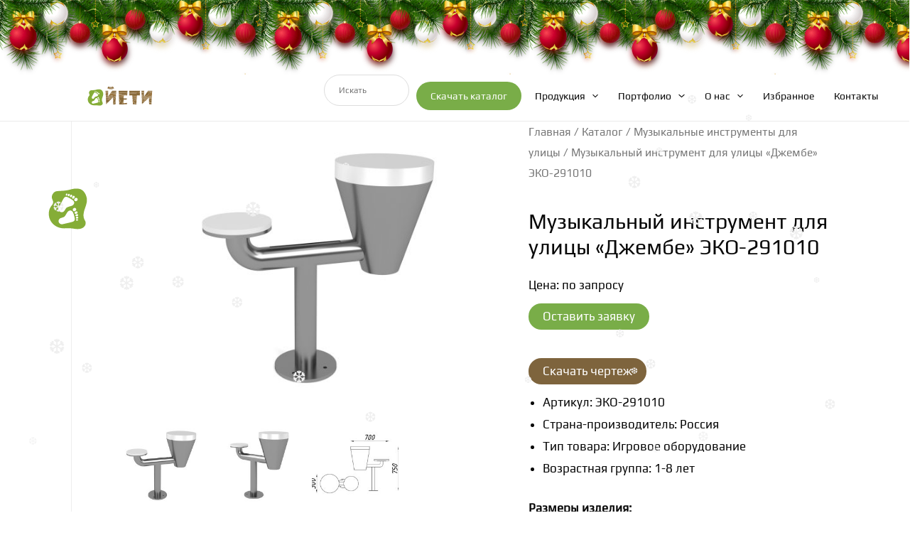

--- FILE ---
content_type: text/html; charset=UTF-8
request_url: https://yetideti.ru/catalog/muzykalnye-instrumenty-dlya-uliczy/muzykalnyj-instrument-dlya-uliczy-dzhembe/
body_size: 42355
content:
<style type="text/css">@media screen and (min-width: 1200px) {
	#hidden_b{position: absolute; right: -30px; top: 0;}
	.widget-area.secondary#secondary{width: 50px; position: relative; -webkit-transition:300ms linear;
	-moz-transition:300ms linear;
	-o-transition:300ms linear;
	-ms-transition:300ms linear;
	transition:300ms linear;
	padding-right: 60px!important;}
	.widget-area.secondary#secondary #block-7,.widget-area.secondary#secondary #block-5{display: none;}
	.content-area.primary#primary{width: auto;max-width: 100%;}
}
@media screen and (max-width: 1200px) {
	#hidden_b{display: none;}}
@media screen and (min-width:1200px){
  .woocommerce-Tabs-panel.woocommerce-Tabs-panel--description.panel.entry-content.wc-tab{column-count: 2; width: 100%; max-width: 100%; column-gap: 40px;}
}</style> <script defer src="[data-uri]"></script> <!DOCTYPE html><html lang="ru-RU"><head><meta charset="UTF-8"><meta name="viewport" content="width=device-width, initial-scale=1"><link rel="profile" href="https://gmpg.org/xfn/11"><link rel="stylesheet" href="https://yetideti.ru/wp-content/cache/autoptimize/css/autoptimize_single_1ef1d8263e5ab5a5718b60dbb98cecf6.css" type="text/css"/><style>.type-page {max-width: 800px !important; margin: 0px auto; padding-top: 20px !important;}</style> <script defer src="[data-uri]"></script> <meta name='robots' content='index, follow, max-image-preview:large, max-snippet:-1, max-video-preview:-1' /><title>Музыкальный инструмент для улицы «Джембе» ЭКО-291010 из нержавеющей стали купить в Москве: производство на заказ</title><meta name="description" content="Музыкальный инструмент для улицы «Джембе» ЭКО-291010 из нержавеющей стали купить в Москве и области на заказ. Нержавеющая сталь. Высокое качество и экологичность. Звоните!" /><link rel="canonical" href="https://yetideti.ru/catalog/muzykalnye-instrumenty-dlya-uliczy/muzykalnyj-instrument-dlya-uliczy-dzhembe/" /><meta property="og:locale" content="ru_RU" /><meta property="og:type" content="article" /><meta property="og:title" content="Музыкальный инструмент для улицы «Джембе» ЭКО-291010 из нержавеющей стали купить в Москве: производство на заказ" /><meta property="og:description" content="Музыкальный инструмент для улицы «Джембе» ЭКО-291010 из нержавеющей стали купить в Москве и области на заказ. Нержавеющая сталь. Высокое качество и экологичность. Звоните!" /><meta property="og:url" content="https://yetideti.ru/catalog/muzykalnye-instrumenty-dlya-uliczy/muzykalnyj-instrument-dlya-uliczy-dzhembe/" /><meta property="og:site_name" content="Йети" /><meta property="article:modified_time" content="2025-02-24T10:48:51+00:00" /><meta property="og:image" content="https://yetideti.ru/wp-content/uploads/2023/11/muzykalnyj-instrument-dlya-uliczy-dzhembe-1.jpg" /><meta property="og:image:width" content="1600" /><meta property="og:image:height" content="1200" /><meta name="twitter:card" content="summary_large_image" /><link rel="alternate" type="application/rss+xml" title="Йети &raquo; Лента" href="https://yetideti.ru/feed/" /><link rel="alternate" type="application/rss+xml" title="Йети &raquo; Лента комментариев" href="https://yetideti.ru/comments/feed/" /> <script defer src="[data-uri]"></script> <style id='cf-frontend-style-inline-css'>@font-face {
	font-family: 'Play';
	font-weight: 400;
	src: url('https://yetideti.ru/wp-content/uploads/2024/05/play-regular.ttf') format('truetype');
}
@font-face {
	font-family: 'Malina';
	font-weight: 400;
	src: url('https://yetideti.ru/wp-content/uploads/2024/04/malina.otf') format('OpenType');
}</style><link rel='stylesheet' id='astra-theme-css-css' href='https://yetideti.ru/wp-content/themes/astra/assets/css/minified/main.min.css?ver=3.7.5' media='all' /><style id='astra-theme-css-inline-css'>html{font-size:106.25%;}a,.page-title{color:#080808;}a:hover,a:focus{color:#ee7248;}body,button,input,select,textarea,.ast-button,.ast-custom-button{font-family:Play,Helvetica,Arial,sans-serif;font-weight:400;font-size:17px;font-size:1rem;}blockquote{color:#000000;}.site-title{font-size:35px;font-size:2.0588235294118rem;display:block;}.ast-archive-description .ast-archive-title{font-size:40px;font-size:2.3529411764706rem;}.site-header .site-description{font-size:15px;font-size:0.88235294117647rem;display:none;}.entry-title{font-size:30px;font-size:1.7647058823529rem;}h1,.entry-content h1{font-size:40px;font-size:2.3529411764706rem;}h2,.entry-content h2{font-size:30px;font-size:1.7647058823529rem;}h3,.entry-content h3{font-size:25px;font-size:1.4705882352941rem;}h4,.entry-content h4{font-size:20px;font-size:1.1764705882353rem;}h5,.entry-content h5{font-size:18px;font-size:1.0588235294118rem;}h6,.entry-content h6{font-size:15px;font-size:0.88235294117647rem;}.ast-single-post .entry-title,.page-title{font-size:30px;font-size:1.7647058823529rem;}::selection{background-color:#080808;color:#ffffff;}body,h1,.entry-title a,.entry-content h1,h2,.entry-content h2,h3,.entry-content h3,h4,.entry-content h4,h5,.entry-content h5,h6,.entry-content h6{color:#080808;}.tagcloud a:hover,.tagcloud a:focus,.tagcloud a.current-item{color:#ffffff;border-color:#080808;background-color:#080808;}input:focus,input[type="text"]:focus,input[type="email"]:focus,input[type="url"]:focus,input[type="password"]:focus,input[type="reset"]:focus,input[type="search"]:focus,textarea:focus{border-color:#080808;}input[type="radio"]:checked,input[type=reset],input[type="checkbox"]:checked,input[type="checkbox"]:hover:checked,input[type="checkbox"]:focus:checked,input[type=range]::-webkit-slider-thumb{border-color:#080808;background-color:#080808;box-shadow:none;}.site-footer a:hover + .post-count,.site-footer a:focus + .post-count{background:#080808;border-color:#080808;}.single .nav-links .nav-previous,.single .nav-links .nav-next{color:#080808;}.entry-meta,.entry-meta *{line-height:1.45;color:#080808;}.entry-meta a:hover,.entry-meta a:hover *,.entry-meta a:focus,.entry-meta a:focus *,.page-links > .page-link,.page-links .page-link:hover,.post-navigation a:hover{color:#ee7248;}#cat option,.secondary .calendar_wrap thead a,.secondary .calendar_wrap thead a:visited{color:#080808;}.secondary .calendar_wrap #today,.ast-progress-val span{background:#080808;}.secondary a:hover + .post-count,.secondary a:focus + .post-count{background:#080808;border-color:#080808;}.calendar_wrap #today > a{color:#ffffff;}.page-links .page-link,.single .post-navigation a{color:#080808;}.ast-archive-title{color:#080808;}.widget-title{font-size:24px;font-size:1.4117647058824rem;color:#080808;}#secondary,#secondary button,#secondary input,#secondary select,#secondary textarea{font-size:17px;font-size:1rem;}.ast-single-post .entry-content a,.ast-comment-content a:not(.ast-comment-edit-reply-wrap a){text-decoration:underline;}.ast-single-post .wp-block-button .wp-block-button__link,.ast-single-post .elementor-button-wrapper .elementor-button,.ast-single-post .entry-content .uagb-tab a,.ast-single-post .entry-content .uagb-ifb-cta a,.ast-single-post .entry-content .wp-block-uagb-buttons a,.ast-single-post .entry-content .uabb-module-content a,.ast-single-post .entry-content .uagb-post-grid a,.ast-single-post .entry-content .uagb-timeline a,.ast-single-post .entry-content .uagb-toc__wrap a,.ast-single-post .entry-content .uagb-taxomony-box a,.ast-single-post .entry-content .woocommerce a{text-decoration:none;}.ast-logo-title-inline .site-logo-img{padding-right:1em;}.site-logo-img img{ transition:all 0.2s linear;}#secondary {margin: 4em 0 2.5em;word-break: break-word;line-height: 2;}#secondary li {margin-bottom: 0.25em;}#secondary li:last-child {margin-bottom: 0;}@media (max-width: 768px) {.js_active .ast-plain-container.ast-single-post #secondary {margin-top: 1.5em;}}.ast-separate-container.ast-two-container #secondary .widget {background-color: #fff;padding: 2em;margin-bottom: 2em;}@media (min-width: 993px) {.ast-left-sidebar #secondary {padding-right: 60px;}.ast-right-sidebar #secondary {padding-left: 60px;}}@media (max-width: 993px) {.ast-right-sidebar #secondary {padding-left: 30px;}.ast-left-sidebar #secondary {padding-right: 30px;}}@media (max-width:921px){#ast-desktop-header{display:none;}}@media (min-width:921px){#ast-mobile-header{display:none;}}.wp-block-buttons.aligncenter{justify-content:center;}@media (min-width:1200px){.wp-block-group .has-background{padding:20px;}}@media (min-width:1200px){.ast-plain-container.ast-right-sidebar .entry-content .wp-block-group.alignwide,.ast-plain-container.ast-left-sidebar .entry-content .wp-block-group.alignwide,.ast-plain-container.ast-right-sidebar .entry-content .wp-block-group.alignfull,.ast-plain-container.ast-left-sidebar .entry-content .wp-block-group.alignfull{padding-left:20px;padding-right:20px;}}@media (min-width:1200px){.wp-block-cover-image.alignwide .wp-block-cover__inner-container,.wp-block-cover.alignwide .wp-block-cover__inner-container,.wp-block-cover-image.alignfull .wp-block-cover__inner-container,.wp-block-cover.alignfull .wp-block-cover__inner-container{width:100%;}}.ast-plain-container.ast-no-sidebar #primary{margin-top:0;margin-bottom:0;}@media (max-width:921px){.ast-theme-transparent-header #primary,.ast-theme-transparent-header #secondary{padding:0;}}.wp-block-columns{margin-bottom:unset;}.wp-block-image.size-full{margin:2rem 0;}.wp-block-separator.has-background{padding:0;}.wp-block-gallery{margin-bottom:1.6em;}.wp-block-group{padding-top:4em;padding-bottom:4em;}.wp-block-group__inner-container .wp-block-columns:last-child,.wp-block-group__inner-container :last-child,.wp-block-table table{margin-bottom:0;}.blocks-gallery-grid{width:100%;}.wp-block-navigation-link__content{padding:5px 0;}.wp-block-group .wp-block-group .has-text-align-center,.wp-block-group .wp-block-column .has-text-align-center{max-width:100%;}.has-text-align-center{margin:0 auto;}@media (max-width:1200px){.wp-block-group{padding:3em;}.wp-block-group .wp-block-group{padding:1.5em;}.wp-block-columns,.wp-block-column{margin:1rem 0;}}@media (min-width:921px){.wp-block-columns .wp-block-group{padding:2em;}}@media (max-width:544px){.wp-block-cover-image .wp-block-cover__inner-container,.wp-block-cover .wp-block-cover__inner-container{width:unset;}.wp-block-cover,.wp-block-cover-image{padding:2em 0;}.wp-block-group,.wp-block-cover{padding:2em;}.wp-block-media-text__media img,.wp-block-media-text__media video{width:unset;max-width:100%;}.wp-block-media-text.has-background .wp-block-media-text__content{padding:1em;}}@media (max-width:921px){.ast-plain-container.ast-no-sidebar #primary{padding:0;}}@media (min-width:544px){.entry-content .wp-block-media-text.has-media-on-the-right .wp-block-media-text__content{padding:0 8% 0 0;}.entry-content .wp-block-media-text .wp-block-media-text__content{padding:0 0 0 8%;}.ast-plain-container .site-content .entry-content .has-custom-content-position.is-position-bottom-left > *,.ast-plain-container .site-content .entry-content .has-custom-content-position.is-position-bottom-right > *,.ast-plain-container .site-content .entry-content .has-custom-content-position.is-position-top-left > *,.ast-plain-container .site-content .entry-content .has-custom-content-position.is-position-top-right > *,.ast-plain-container .site-content .entry-content .has-custom-content-position.is-position-center-right > *,.ast-plain-container .site-content .entry-content .has-custom-content-position.is-position-center-left > *{margin:0;}}@media (max-width:544px){.entry-content .wp-block-media-text .wp-block-media-text__content{padding:8% 0;}.wp-block-media-text .wp-block-media-text__media img{width:auto;max-width:100%;}}.wp-block-button.is-style-outline .wp-block-button__link{border-color:#79ad48;}.wp-block-button.is-style-outline > .wp-block-button__link:not(.has-text-color),.wp-block-button.wp-block-button__link.is-style-outline:not(.has-text-color){color:#79ad48;}.wp-block-button.is-style-outline .wp-block-button__link:hover,.wp-block-button.is-style-outline .wp-block-button__link:focus{color:#ffffff !important;background-color:#78b93c;border-color:#78b93c;}.post-page-numbers.current .page-link,.ast-pagination .page-numbers.current{color:#ffffff;border-color:#080808;background-color:#080808;border-radius:2px;}@media (min-width:544px){.entry-content > .alignleft{margin-right:20px;}.entry-content > .alignright{margin-left:20px;}}h1.widget-title{font-weight:inherit;}h2.widget-title{font-weight:inherit;}h3.widget-title{font-weight:inherit;}@media (max-width:921px){.ast-separate-container .ast-article-post,.ast-separate-container .ast-article-single{padding:1.5em 2.14em;}.ast-separate-container #primary,.ast-separate-container #secondary{padding:1.5em 0;}#primary,#secondary{padding:1.5em 0;margin:0;}.ast-left-sidebar #content > .ast-container{display:flex;flex-direction:column-reverse;width:100%;}.ast-author-box img.avatar{margin:20px 0 0 0;}}@media (max-width:921px){#secondary.secondary{padding-top:0;}.ast-separate-container.ast-right-sidebar #secondary{padding-left:1em;padding-right:1em;}.ast-separate-container.ast-two-container #secondary{padding-left:0;padding-right:0;}.ast-page-builder-template .entry-header #secondary,.ast-page-builder-template #secondary{margin-top:1.5em;}}@media (max-width:921px){.ast-right-sidebar #primary{padding-right:0;}.ast-page-builder-template.ast-left-sidebar #secondary,.ast-page-builder-template.ast-right-sidebar #secondary{padding-right:20px;padding-left:20px;}.ast-right-sidebar #secondary,.ast-left-sidebar #primary{padding-left:0;}.ast-left-sidebar #secondary{padding-right:0;}}@media (min-width:922px){.ast-separate-container.ast-right-sidebar #primary,.ast-separate-container.ast-left-sidebar #primary{border:0;}.search-no-results.ast-separate-container #primary{margin-bottom:4em;}}@media (min-width:922px){.ast-right-sidebar #primary{border-right:1px solid #eee;}.ast-left-sidebar #primary{border-left:1px solid #eee;}.ast-right-sidebar #secondary{border-left:1px solid #eee;margin-left:-1px;}.ast-left-sidebar #secondary{border-right:1px solid #eee;margin-right:-1px;}.ast-separate-container.ast-two-container.ast-right-sidebar #secondary{padding-left:30px;padding-right:0;}.ast-separate-container.ast-two-container.ast-left-sidebar #secondary{padding-right:30px;padding-left:0;}.ast-separate-container.ast-right-sidebar #secondary,.ast-separate-container.ast-left-sidebar #secondary{border:0;margin-left:auto;margin-right:auto;}.ast-separate-container.ast-two-container #secondary .widget:last-child{margin-bottom:0;}}.wp-block-button .wp-block-button__link{color:#ffffff;}.wp-block-button .wp-block-button__link:hover,.wp-block-button .wp-block-button__link:focus{color:#ffffff;background-color:#78b93c;border-color:#78b93c;}.wp-block-button .wp-block-button__link{border-style:solid;border-top-width:0px;border-right-width:0px;border-left-width:0px;border-bottom-width:0px;border-color:#79ad48;background-color:#79ad48;color:#ffffff;font-family:inherit;font-weight:inherit;line-height:1;border-radius:30px;}.wp-block-buttons .wp-block-button .wp-block-button__link{padding-top:10px;padding-right:20px;padding-bottom:10px;padding-left:20px;}@media (max-width:921px){.wp-block-button .wp-block-button__link{padding-top:14px;padding-right:28px;padding-bottom:14px;padding-left:28px;}}@media (max-width:544px){.wp-block-button .wp-block-button__link{padding-top:12px;padding-right:24px;padding-bottom:12px;padding-left:24px;}}.menu-toggle,button,.ast-button,.ast-custom-button,.button,input#submit,input[type="button"],input[type="submit"],input[type="reset"],form[CLASS*="wp-block-search__"].wp-block-search .wp-block-search__inside-wrapper .wp-block-search__button,body .wp-block-file .wp-block-file__button{border-style:solid;border-top-width:0px;border-right-width:0px;border-left-width:0px;border-bottom-width:0px;color:#ffffff;border-color:#79ad48;background-color:#79ad48;border-radius:30px;padding-top:10px;padding-right:20px;padding-bottom:10px;padding-left:20px;font-family:inherit;font-weight:inherit;line-height:1;}button:focus,.menu-toggle:hover,button:hover,.ast-button:hover,.ast-custom-button:hover .button:hover,.ast-custom-button:hover ,input[type=reset]:hover,input[type=reset]:focus,input#submit:hover,input#submit:focus,input[type="button"]:hover,input[type="button"]:focus,input[type="submit"]:hover,input[type="submit"]:focus,form[CLASS*="wp-block-search__"].wp-block-search .wp-block-search__inside-wrapper .wp-block-search__button:hover,form[CLASS*="wp-block-search__"].wp-block-search .wp-block-search__inside-wrapper .wp-block-search__button:focus,body .wp-block-file .wp-block-file__button:hover,body .wp-block-file .wp-block-file__button:focus{color:#ffffff;background-color:#78b93c;border-color:#78b93c;}@media (min-width:544px){.ast-container{max-width:100%;}}@media (max-width:544px){.ast-separate-container .ast-article-post,.ast-separate-container .ast-article-single,.ast-separate-container .comments-title,.ast-separate-container .ast-archive-description{padding:1.5em 1em;}.ast-separate-container #content .ast-container{padding-left:0.54em;padding-right:0.54em;}.ast-separate-container .ast-comment-list li.depth-1{padding:1.5em 1em;margin-bottom:1.5em;}.ast-separate-container .ast-comment-list .bypostauthor{padding:.5em;}.ast-search-menu-icon.ast-dropdown-active .search-field{width:170px;}.menu-toggle,button,.ast-button,.button,input#submit,input[type="button"],input[type="submit"],input[type="reset"]{padding-top:12px;padding-right:24px;padding-bottom:12px;padding-left:24px;}.ast-separate-container #secondary{padding-top:0;}.ast-separate-container.ast-two-container #secondary .widget{margin-bottom:1.5em;padding-left:1em;padding-right:1em;}}@media (max-width:921px){.menu-toggle,button,.ast-button,.button,input#submit,input[type="button"],input[type="submit"],input[type="reset"]{padding-top:14px;padding-right:28px;padding-bottom:14px;padding-left:28px;}.ast-mobile-header-stack .main-header-bar .ast-search-menu-icon{display:inline-block;}.ast-header-break-point.ast-header-custom-item-outside .ast-mobile-header-stack .main-header-bar .ast-search-icon{margin:0;}.ast-comment-avatar-wrap img{max-width:2.5em;}.ast-separate-container .ast-comment-list li.depth-1{padding:1.5em 2.14em;}.ast-separate-container .comment-respond{padding:2em 2.14em;}.ast-comment-meta{padding:0 1.8888em 1.3333em;}}.entry-content > .wp-block-group,.entry-content > .wp-block-media-text,.entry-content > .wp-block-cover,.entry-content > .wp-block-columns{max-width:58em;width:calc(100% - 4em);margin-left:auto;margin-right:auto;}.entry-content [class*="__inner-container"] > .alignfull{max-width:100%;margin-left:0;margin-right:0;}.entry-content [class*="__inner-container"] > *:not(.alignwide):not(.alignfull):not(.alignleft):not(.alignright){margin-left:auto;margin-right:auto;}.entry-content [class*="__inner-container"] > *:not(.alignwide):not(p):not(.alignfull):not(.alignleft):not(.alignright):not(.is-style-wide):not(iframe){max-width:50rem;width:100%;}@media (min-width:921px){.entry-content > .wp-block-group.alignwide.has-background,.entry-content > .wp-block-group.alignfull.has-background,.entry-content > .wp-block-cover.alignwide,.entry-content > .wp-block-cover.alignfull,.entry-content > .wp-block-columns.has-background.alignwide,.entry-content > .wp-block-columns.has-background.alignfull{margin-top:0;margin-bottom:0;padding:6em 4em;}.entry-content > .wp-block-columns.has-background{margin-bottom:0;}}@media (min-width:1200px){.entry-content .alignfull p{max-width:1920px;}.entry-content .alignfull{max-width:100%;width:100%;}.ast-page-builder-template .entry-content .alignwide,.entry-content [class*="__inner-container"] > .alignwide{max-width:1920px;margin-left:0;margin-right:0;}.entry-content .alignfull [class*="__inner-container"] > .alignwide{max-width:80rem;}}@media (min-width:545px){.site-main .entry-content > .alignwide{margin:0 auto;}.wp-block-group.has-background,.entry-content > .wp-block-cover,.entry-content > .wp-block-columns.has-background{padding:4em;margin-top:0;margin-bottom:0;}.entry-content .wp-block-media-text.alignfull .wp-block-media-text__content,.entry-content .wp-block-media-text.has-background .wp-block-media-text__content{padding:0 8%;}}@media (max-width:921px){.site-title{display:block;}.ast-archive-description .ast-archive-title{font-size:40px;}.site-header .site-description{display:none;}.entry-title{font-size:30px;}h1,.entry-content h1{font-size:30px;}h2,.entry-content h2{font-size:25px;}h3,.entry-content h3{font-size:20px;}.ast-single-post .entry-title,.page-title{font-size:30px;}}@media (max-width:544px){.site-title{display:block;}.ast-archive-description .ast-archive-title{font-size:40px;}.site-header .site-description{display:none;}.entry-title{font-size:30px;}h1,.entry-content h1{font-size:30px;}h2,.entry-content h2{font-size:25px;}h3,.entry-content h3{font-size:20px;}.ast-single-post .entry-title,.page-title{font-size:30px;}}@media (max-width:921px){html{font-size:96.9%;}}@media (max-width:544px){html{font-size:96.9%;}}@media (min-width:922px){.ast-container{max-width:1960px;}}@media (min-width:922px){.site-content .ast-container{display:flex;}}@media (max-width:921px){.site-content .ast-container{flex-direction:column;}}@media (min-width:922px){.single-post .site-content > .ast-container{max-width:800px;}}@media (min-width:922px){.main-header-menu .sub-menu .menu-item.ast-left-align-sub-menu:hover > .sub-menu,.main-header-menu .sub-menu .menu-item.ast-left-align-sub-menu.focus > .sub-menu{margin-left:-0px;}}.footer-widget-area[data-section^="section-fb-html-"] .ast-builder-html-element{text-align:center;}.wp-block-search {margin-bottom: 20px;}.wp-block-site-tagline {margin-top: 20px;}form.wp-block-search .wp-block-search__input,.wp-block-search.wp-block-search__button-inside .wp-block-search__inside-wrapper,.wp-block-search.wp-block-search__button-inside .wp-block-search__inside-wrapper {border-color: #eaeaea;background: #fafafa;}.wp-block-search.wp-block-search__button-inside .wp-block-search__inside-wrapper .wp-block-search__input:focus,.wp-block-loginout input:focus {outline: thin dotted;}.wp-block-loginout input:focus {border-color: transparent;} form.wp-block-search .wp-block-search__inside-wrapper .wp-block-search__input {padding: 12px;}form.wp-block-search .wp-block-search__button svg {fill: currentColor;width: 20px;height: 20px;}.wp-block-loginout p label {display: block;}.wp-block-loginout p:not(.login-remember):not(.login-submit) input {width: 100%;}.wp-block-loginout .login-remember input {width: 1.1rem;height: 1.1rem;margin: 0 5px 4px 0;vertical-align: middle;}body .wp-block-file .wp-block-file__button {text-decoration: none;}blockquote {padding: 0 1.2em 1.2em;}.wp-block-file {display: flex;align-items: center;flex-wrap: wrap;justify-content: space-between;}.wp-block-pullquote {border: none;}.wp-block-pullquote blockquote::before {content: "\201D";font-family: "Helvetica",sans-serif;display: flex;transform: rotate( 180deg );font-size: 6rem;font-style: normal;line-height: 1;font-weight: bold;align-items: center;justify-content: center;}figure.wp-block-pullquote.is-style-solid-color blockquote {max-width: 100%;text-align: inherit;}ul.wp-block-categories-list.wp-block-categories,ul.wp-block-archives-list.wp-block-archives {list-style-type: none;}.wp-block-button__link {border: 2px solid currentColor;}ul,ol {margin-left: 20px;}figure.alignright figcaption {text-align: right;}:root .has-ast-global-color-0-color{color:var(--ast-global-color-0);}:root .has-ast-global-color-0-background-color{background-color:var(--ast-global-color-0);}:root .wp-block-button .has-ast-global-color-0-color{color:var(--ast-global-color-0);}:root .wp-block-button .has-ast-global-color-0-background-color{background-color:var(--ast-global-color-0);}:root .has-ast-global-color-1-color{color:var(--ast-global-color-1);}:root .has-ast-global-color-1-background-color{background-color:var(--ast-global-color-1);}:root .wp-block-button .has-ast-global-color-1-color{color:var(--ast-global-color-1);}:root .wp-block-button .has-ast-global-color-1-background-color{background-color:var(--ast-global-color-1);}:root .has-ast-global-color-2-color{color:var(--ast-global-color-2);}:root .has-ast-global-color-2-background-color{background-color:var(--ast-global-color-2);}:root .wp-block-button .has-ast-global-color-2-color{color:var(--ast-global-color-2);}:root .wp-block-button .has-ast-global-color-2-background-color{background-color:var(--ast-global-color-2);}:root .has-ast-global-color-3-color{color:var(--ast-global-color-3);}:root .has-ast-global-color-3-background-color{background-color:var(--ast-global-color-3);}:root .wp-block-button .has-ast-global-color-3-color{color:var(--ast-global-color-3);}:root .wp-block-button .has-ast-global-color-3-background-color{background-color:var(--ast-global-color-3);}:root .has-ast-global-color-4-color{color:var(--ast-global-color-4);}:root .has-ast-global-color-4-background-color{background-color:var(--ast-global-color-4);}:root .wp-block-button .has-ast-global-color-4-color{color:var(--ast-global-color-4);}:root .wp-block-button .has-ast-global-color-4-background-color{background-color:var(--ast-global-color-4);}:root .has-ast-global-color-5-color{color:var(--ast-global-color-5);}:root .has-ast-global-color-5-background-color{background-color:var(--ast-global-color-5);}:root .wp-block-button .has-ast-global-color-5-color{color:var(--ast-global-color-5);}:root .wp-block-button .has-ast-global-color-5-background-color{background-color:var(--ast-global-color-5);}:root .has-ast-global-color-6-color{color:var(--ast-global-color-6);}:root .has-ast-global-color-6-background-color{background-color:var(--ast-global-color-6);}:root .wp-block-button .has-ast-global-color-6-color{color:var(--ast-global-color-6);}:root .wp-block-button .has-ast-global-color-6-background-color{background-color:var(--ast-global-color-6);}:root .has-ast-global-color-7-color{color:var(--ast-global-color-7);}:root .has-ast-global-color-7-background-color{background-color:var(--ast-global-color-7);}:root .wp-block-button .has-ast-global-color-7-color{color:var(--ast-global-color-7);}:root .wp-block-button .has-ast-global-color-7-background-color{background-color:var(--ast-global-color-7);}:root .has-ast-global-color-8-color{color:var(--ast-global-color-8);}:root .has-ast-global-color-8-background-color{background-color:var(--ast-global-color-8);}:root .wp-block-button .has-ast-global-color-8-color{color:var(--ast-global-color-8);}:root .wp-block-button .has-ast-global-color-8-background-color{background-color:var(--ast-global-color-8);}:root{--ast-global-color-0:#0170B9;--ast-global-color-1:#3a3a3a;--ast-global-color-2:#3a3a3a;--ast-global-color-3:#4B4F58;--ast-global-color-4:#F5F5F5;--ast-global-color-5:#FFFFFF;--ast-global-color-6:#F2F5F7;--ast-global-color-7:#424242;--ast-global-color-8:#000000;}.ast-breadcrumbs .trail-browse,.ast-breadcrumbs .trail-items,.ast-breadcrumbs .trail-items li{display:inline-block;margin:0;padding:0;border:none;background:inherit;text-indent:0;}.ast-breadcrumbs .trail-browse{font-size:inherit;font-style:inherit;font-weight:inherit;color:inherit;}.ast-breadcrumbs .trail-items{list-style:none;}.trail-items li::after{padding:0 0.3em;content:"\00bb";}.trail-items li:last-of-type::after{display:none;}h1,.entry-content h1,h2,.entry-content h2,h3,.entry-content h3,h4,.entry-content h4,h5,.entry-content h5,h6,.entry-content h6{color:#080808;}.entry-title a{color:#080808;}@media (max-width:921px){.ast-builder-grid-row-container.ast-builder-grid-row-tablet-3-firstrow .ast-builder-grid-row > *:first-child,.ast-builder-grid-row-container.ast-builder-grid-row-tablet-3-lastrow .ast-builder-grid-row > *:last-child{grid-column:1 / -1;}}@media (max-width:544px){.ast-builder-grid-row-container.ast-builder-grid-row-mobile-3-firstrow .ast-builder-grid-row > *:first-child,.ast-builder-grid-row-container.ast-builder-grid-row-mobile-3-lastrow .ast-builder-grid-row > *:last-child{grid-column:1 / -1;}}.ast-builder-layout-element[data-section="title_tagline"]{display:flex;}@media (max-width:921px){.ast-header-break-point .ast-builder-layout-element[data-section="title_tagline"]{display:flex;}}@media (max-width:544px){.ast-header-break-point .ast-builder-layout-element[data-section="title_tagline"]{display:flex;}}.ast-builder-menu-1{font-family:inherit;font-weight:inherit;}.ast-builder-menu-1 .sub-menu,.ast-builder-menu-1 .inline-on-mobile .sub-menu{border-top-width:2px;border-bottom-width:0;border-right-width:0;border-left-width:0;border-color:#080808;border-style:solid;border-radius:0;}.ast-builder-menu-1 .main-header-menu > .menu-item > .sub-menu,.ast-builder-menu-1 .main-header-menu > .menu-item > .astra-full-megamenu-wrapper{margin-top:0;}.ast-desktop .ast-builder-menu-1 .main-header-menu > .menu-item > .sub-menu:before,.ast-desktop .ast-builder-menu-1 .main-header-menu > .menu-item > .astra-full-megamenu-wrapper:before{height:calc( 0px + 5px );}.ast-desktop .ast-builder-menu-1 .menu-item .sub-menu .menu-link{border-style:none;}@media (max-width:921px){.ast-header-break-point .ast-builder-menu-1 .menu-item.menu-item-has-children > .ast-menu-toggle{top:0;}.ast-builder-menu-1 .menu-item-has-children > .menu-link:after{content:unset;}}@media (max-width:544px){.ast-header-break-point .ast-builder-menu-1 .menu-item.menu-item-has-children > .ast-menu-toggle{top:0;}}.ast-builder-menu-1{display:flex;}@media (max-width:921px){.ast-header-break-point .ast-builder-menu-1{display:flex;}}@media (max-width:544px){.ast-header-break-point .ast-builder-menu-1{display:flex;}}.site-below-footer-wrap{padding-top:20px;padding-bottom:20px;}.site-below-footer-wrap[data-section="section-below-footer-builder"]{background-color:#080808;;background-image:none;;min-height:20px;}.site-below-footer-wrap[data-section="section-below-footer-builder"] .ast-builder-grid-row{max-width:1920px;margin-left:auto;margin-right:auto;}.site-below-footer-wrap[data-section="section-below-footer-builder"] .ast-builder-grid-row,.site-below-footer-wrap[data-section="section-below-footer-builder"] .site-footer-section{align-items:flex-start;}.site-below-footer-wrap[data-section="section-below-footer-builder"].ast-footer-row-inline .site-footer-section{display:flex;margin-bottom:0;}.ast-builder-grid-row-full .ast-builder-grid-row{grid-template-columns:1fr;}@media (max-width:921px){.site-below-footer-wrap[data-section="section-below-footer-builder"].ast-footer-row-tablet-inline .site-footer-section{display:flex;margin-bottom:0;}.site-below-footer-wrap[data-section="section-below-footer-builder"].ast-footer-row-tablet-stack .site-footer-section{display:block;margin-bottom:10px;}.ast-builder-grid-row-container.ast-builder-grid-row-tablet-full .ast-builder-grid-row{grid-template-columns:1fr;}}@media (max-width:544px){.site-below-footer-wrap[data-section="section-below-footer-builder"].ast-footer-row-mobile-inline .site-footer-section{display:flex;margin-bottom:0;}.site-below-footer-wrap[data-section="section-below-footer-builder"].ast-footer-row-mobile-stack .site-footer-section{display:block;margin-bottom:10px;}.ast-builder-grid-row-container.ast-builder-grid-row-mobile-full .ast-builder-grid-row{grid-template-columns:1fr;}}.site-below-footer-wrap[data-section="section-below-footer-builder"]{display:grid;}@media (max-width:921px){.ast-header-break-point .site-below-footer-wrap[data-section="section-below-footer-builder"]{display:grid;}}@media (max-width:544px){.ast-header-break-point .site-below-footer-wrap[data-section="section-below-footer-builder"]{display:grid;}}.ast-builder-html-element img.alignnone{display:inline-block;}.ast-builder-html-element p:first-child{margin-top:0;}.ast-builder-html-element p:last-child{margin-bottom:0;}.ast-header-break-point .main-header-bar .ast-builder-html-element{line-height:1.85714285714286;}.footer-widget-area[data-section="section-fb-html-1"]{display:block;}@media (max-width:921px){.ast-header-break-point .footer-widget-area[data-section="section-fb-html-1"]{display:block;}}@media (max-width:544px){.ast-header-break-point .footer-widget-area[data-section="section-fb-html-1"]{display:block;}}.footer-widget-area[data-section="section-fb-html-2"]{display:block;}@media (max-width:921px){.ast-header-break-point .footer-widget-area[data-section="section-fb-html-2"]{display:block;}}@media (max-width:544px){.ast-header-break-point .footer-widget-area[data-section="section-fb-html-2"]{display:block;}}.footer-widget-area[data-section="section-fb-html-1"] .ast-builder-html-element{text-align:center;}@media (max-width:921px){.footer-widget-area[data-section="section-fb-html-1"] .ast-builder-html-element{text-align:center;}}@media (max-width:544px){.footer-widget-area[data-section="section-fb-html-1"] .ast-builder-html-element{text-align:center;}}.footer-widget-area[data-section="section-fb-html-2"] .ast-builder-html-element{text-align:center;}@media (max-width:921px){.footer-widget-area[data-section="section-fb-html-2"] .ast-builder-html-element{text-align:center;}}@media (max-width:544px){.footer-widget-area[data-section="section-fb-html-2"] .ast-builder-html-element{text-align:center;}}.ast-footer-copyright{text-align:center;}.ast-footer-copyright {color:#080808;}@media (max-width:921px){.ast-footer-copyright{text-align:center;}}@media (max-width:544px){.ast-footer-copyright{text-align:center;}}.ast-footer-copyright.ast-builder-layout-element{display:flex;}@media (max-width:921px){.ast-header-break-point .ast-footer-copyright.ast-builder-layout-element{display:flex;}}@media (max-width:544px){.ast-header-break-point .ast-footer-copyright.ast-builder-layout-element{display:flex;}}.site-primary-footer-wrap{padding-top:45px;padding-bottom:45px;}.site-primary-footer-wrap[data-section="section-primary-footer-builder"]{background-color:#202020;;background-image:none;;border-style:solid;border-width:0px;border-top-width:5px;border-top-color:#79ad48;}.site-primary-footer-wrap[data-section="section-primary-footer-builder"] .ast-builder-grid-row{max-width:1920px;margin-left:auto;margin-right:auto;}.site-primary-footer-wrap[data-section="section-primary-footer-builder"] .ast-builder-grid-row,.site-primary-footer-wrap[data-section="section-primary-footer-builder"] .site-footer-section{align-items:flex-start;}.site-primary-footer-wrap[data-section="section-primary-footer-builder"].ast-footer-row-inline .site-footer-section{display:flex;margin-bottom:0;}.ast-builder-grid-row-4-equal .ast-builder-grid-row{grid-template-columns:repeat( 4,1fr );}@media (max-width:921px){.site-primary-footer-wrap[data-section="section-primary-footer-builder"].ast-footer-row-tablet-inline .site-footer-section{display:flex;margin-bottom:0;}.site-primary-footer-wrap[data-section="section-primary-footer-builder"].ast-footer-row-tablet-stack .site-footer-section{display:block;margin-bottom:10px;}.ast-builder-grid-row-container.ast-builder-grid-row-tablet-4-equal .ast-builder-grid-row{grid-template-columns:repeat( 4,1fr );}}@media (max-width:544px){.site-primary-footer-wrap[data-section="section-primary-footer-builder"].ast-footer-row-mobile-inline .site-footer-section{display:flex;margin-bottom:0;}.site-primary-footer-wrap[data-section="section-primary-footer-builder"].ast-footer-row-mobile-stack .site-footer-section{display:block;margin-bottom:10px;}.ast-builder-grid-row-container.ast-builder-grid-row-mobile-full .ast-builder-grid-row{grid-template-columns:1fr;}}.site-primary-footer-wrap[data-section="section-primary-footer-builder"]{display:grid;}@media (max-width:921px){.ast-header-break-point .site-primary-footer-wrap[data-section="section-primary-footer-builder"]{display:grid;}}@media (max-width:544px){.ast-header-break-point .site-primary-footer-wrap[data-section="section-primary-footer-builder"]{display:grid;}}.footer-widget-area[data-section="sidebar-widgets-footer-widget-1"].footer-widget-area-inner{text-align:left;}.footer-widget-area.widget-area.site-footer-focus-item{width:auto;}@media (max-width:921px){.footer-widget-area[data-section="sidebar-widgets-footer-widget-1"].footer-widget-area-inner{text-align:center;}}@media (max-width:544px){.footer-widget-area[data-section="sidebar-widgets-footer-widget-1"].footer-widget-area-inner{text-align:center;}}.footer-widget-area[data-section="sidebar-widgets-footer-widget-1"]{display:block;}@media (max-width:921px){.ast-header-break-point .footer-widget-area[data-section="sidebar-widgets-footer-widget-1"]{display:block;}}@media (max-width:544px){.ast-header-break-point .footer-widget-area[data-section="sidebar-widgets-footer-widget-1"]{display:block;}}.ast-header-break-point .main-header-bar{border-bottom-width:1px;}@media (min-width:922px){.main-header-bar{border-bottom-width:1px;}}@media (min-width:922px){#primary{width:80%;}#secondary{width:20%;}}.ast-safari-browser-less-than-11 .main-header-menu .menu-item, .ast-safari-browser-less-than-11 .main-header-bar .ast-masthead-custom-menu-items{display:block;}.main-header-menu .menu-item, #astra-footer-menu .menu-item, .main-header-bar .ast-masthead-custom-menu-items{-js-display:flex;display:flex;-webkit-box-pack:center;-webkit-justify-content:center;-moz-box-pack:center;-ms-flex-pack:center;justify-content:center;-webkit-box-orient:vertical;-webkit-box-direction:normal;-webkit-flex-direction:column;-moz-box-orient:vertical;-moz-box-direction:normal;-ms-flex-direction:column;flex-direction:column;}.main-header-menu > .menu-item > .menu-link, #astra-footer-menu > .menu-item > .menu-link{height:100%;-webkit-box-align:center;-webkit-align-items:center;-moz-box-align:center;-ms-flex-align:center;align-items:center;-js-display:flex;display:flex;}.ast-header-break-point .main-navigation ul .menu-item .menu-link .icon-arrow:first-of-type svg{top:.2em;margin-top:0px;margin-left:0px;width:.65em;transform:translate(0, -2px) rotateZ(270deg);}.ast-mobile-popup-content .ast-submenu-expanded > .ast-menu-toggle{transform:rotateX(180deg);}.ast-separate-container .blog-layout-1, .ast-separate-container .blog-layout-2, .ast-separate-container .blog-layout-3{background-color:transparent;background-image:none;}.ast-separate-container .ast-article-post{background-color:var(--ast-global-color-5);;background-image:none;;}@media (max-width:921px){.ast-separate-container .ast-article-post{background-color:var(--ast-global-color-5);;background-image:none;;}}@media (max-width:544px){.ast-separate-container .ast-article-post{background-color:var(--ast-global-color-5);;background-image:none;;}}.ast-separate-container .ast-article-single:not(.ast-related-post), .ast-separate-container .comments-area .comment-respond,.ast-separate-container .comments-area .ast-comment-list li, .ast-separate-container .ast-woocommerce-container, .ast-separate-container .error-404, .ast-separate-container .no-results, .single.ast-separate-container .ast-author-meta, .ast-separate-container .related-posts-title-wrapper, .ast-separate-container.ast-two-container #secondary .widget,.ast-separate-container .comments-count-wrapper, .ast-box-layout.ast-plain-container .site-content,.ast-padded-layout.ast-plain-container .site-content, .ast-separate-container .comments-area .comments-title{background-color:var(--ast-global-color-5);;background-image:none;;}@media (max-width:921px){.ast-separate-container .ast-article-single:not(.ast-related-post), .ast-separate-container .comments-area .comment-respond,.ast-separate-container .comments-area .ast-comment-list li, .ast-separate-container .ast-woocommerce-container, .ast-separate-container .error-404, .ast-separate-container .no-results, .single.ast-separate-container .ast-author-meta, .ast-separate-container .related-posts-title-wrapper, .ast-separate-container.ast-two-container #secondary .widget,.ast-separate-container .comments-count-wrapper, .ast-box-layout.ast-plain-container .site-content,.ast-padded-layout.ast-plain-container .site-content, .ast-separate-container .comments-area .comments-title{background-color:var(--ast-global-color-5);;background-image:none;;}}@media (max-width:544px){.ast-separate-container .ast-article-single:not(.ast-related-post), .ast-separate-container .comments-area .comment-respond,.ast-separate-container .comments-area .ast-comment-list li, .ast-separate-container .ast-woocommerce-container, .ast-separate-container .error-404, .ast-separate-container .no-results, .single.ast-separate-container .ast-author-meta, .ast-separate-container .related-posts-title-wrapper, .ast-separate-container.ast-two-container #secondary .widget,.ast-separate-container .comments-count-wrapper, .ast-box-layout.ast-plain-container .site-content,.ast-padded-layout.ast-plain-container .site-content, .ast-separate-container .comments-area .comments-title{background-color:var(--ast-global-color-5);;background-image:none;;}}.ast-mobile-header-content > *,.ast-desktop-header-content > * {padding: 10px 0;height: auto;}.ast-mobile-header-content > *:first-child,.ast-desktop-header-content > *:first-child {padding-top: 10px;}.ast-mobile-header-content > .ast-builder-menu,.ast-desktop-header-content > .ast-builder-menu {padding-top: 0;}.ast-mobile-header-content > *:last-child,.ast-desktop-header-content > *:last-child {padding-bottom: 0;}.ast-mobile-header-content .ast-search-menu-icon.ast-inline-search label,.ast-desktop-header-content .ast-search-menu-icon.ast-inline-search label {width: 100%;}.ast-desktop-header-content .main-header-bar-navigation .ast-submenu-expanded > .ast-menu-toggle::before {transform: rotateX(180deg);}#ast-desktop-header .ast-desktop-header-content,.ast-mobile-header-content .ast-search-icon,.ast-desktop-header-content .ast-search-icon,.ast-mobile-header-wrap .ast-mobile-header-content,.ast-main-header-nav-open.ast-popup-nav-open .ast-mobile-header-wrap .ast-mobile-header-content,.ast-main-header-nav-open.ast-popup-nav-open .ast-desktop-header-content {display: none;}.ast-main-header-nav-open.ast-header-break-point #ast-desktop-header .ast-desktop-header-content,.ast-main-header-nav-open.ast-header-break-point .ast-mobile-header-wrap .ast-mobile-header-content {display: block;}.ast-desktop .ast-desktop-header-content .astra-menu-animation-slide-up > .menu-item > .sub-menu,.ast-desktop .ast-desktop-header-content .astra-menu-animation-slide-up > .menu-item .menu-item > .sub-menu,.ast-desktop .ast-desktop-header-content .astra-menu-animation-slide-down > .menu-item > .sub-menu,.ast-desktop .ast-desktop-header-content .astra-menu-animation-slide-down > .menu-item .menu-item > .sub-menu,.ast-desktop .ast-desktop-header-content .astra-menu-animation-fade > .menu-item > .sub-menu,.ast-desktop .ast-desktop-header-content .astra-menu-animation-fade > .menu-item .menu-item > .sub-menu {opacity: 1;visibility: visible;}.ast-hfb-header.ast-default-menu-enable.ast-header-break-point .ast-mobile-header-wrap .ast-mobile-header-content .main-header-bar-navigation {width: unset;margin: unset;}.ast-mobile-header-content.content-align-flex-end .main-header-bar-navigation .menu-item-has-children > .ast-menu-toggle,.ast-desktop-header-content.content-align-flex-end .main-header-bar-navigation .menu-item-has-children > .ast-menu-toggle {left: calc( 20px - 0.907em);}.ast-mobile-header-content .ast-search-menu-icon,.ast-mobile-header-content .ast-search-menu-icon.slide-search,.ast-desktop-header-content .ast-search-menu-icon,.ast-desktop-header-content .ast-search-menu-icon.slide-search {width: 100%;position: relative;display: block;right: auto;transform: none;}.ast-mobile-header-content .ast-search-menu-icon.slide-search .search-form,.ast-mobile-header-content .ast-search-menu-icon .search-form,.ast-desktop-header-content .ast-search-menu-icon.slide-search .search-form,.ast-desktop-header-content .ast-search-menu-icon .search-form {right: 0;visibility: visible;opacity: 1;position: relative;top: auto;transform: none;padding: 0;display: block;overflow: hidden;}.ast-mobile-header-content .ast-search-menu-icon.ast-inline-search .search-field,.ast-mobile-header-content .ast-search-menu-icon .search-field,.ast-desktop-header-content .ast-search-menu-icon.ast-inline-search .search-field,.ast-desktop-header-content .ast-search-menu-icon .search-field {width: 100%;padding-right: 5.5em;}.ast-mobile-header-content .ast-search-menu-icon .search-submit,.ast-desktop-header-content .ast-search-menu-icon .search-submit {display: block;position: absolute;height: 100%;top: 0;right: 0;padding: 0 1em;border-radius: 0;}.ast-hfb-header.ast-default-menu-enable.ast-header-break-point .ast-mobile-header-wrap .ast-mobile-header-content .main-header-bar-navigation ul .sub-menu .menu-link {padding-left: 30px;}.ast-hfb-header.ast-default-menu-enable.ast-header-break-point .ast-mobile-header-wrap .ast-mobile-header-content .main-header-bar-navigation .sub-menu .menu-item .menu-item .menu-link {padding-left: 40px;}.ast-mobile-popup-drawer.active .ast-mobile-popup-inner{background-color:#ffffff;;}.ast-mobile-header-wrap .ast-mobile-header-content, .ast-desktop-header-content{background-color:#ffffff;;}.ast-mobile-popup-content > *, .ast-mobile-header-content > *, .ast-desktop-popup-content > *, .ast-desktop-header-content > *{padding-top:0;padding-bottom:0;}.content-align-flex-start .ast-builder-layout-element{justify-content:flex-start;}.content-align-flex-start .main-header-menu{text-align:left;}.ast-mobile-popup-drawer.active .menu-toggle-close{color:#3a3a3a;}.ast-mobile-header-wrap .ast-primary-header-bar,.ast-primary-header-bar .site-primary-header-wrap{min-height:70px;}.ast-desktop .ast-primary-header-bar .main-header-menu > .menu-item{line-height:70px;}@media (max-width:921px){#masthead .ast-mobile-header-wrap .ast-primary-header-bar,#masthead .ast-mobile-header-wrap .ast-below-header-bar{padding-left:20px;padding-right:20px;}}.ast-header-break-point .ast-primary-header-bar{border-bottom-width:1px;border-bottom-color:#eaeaea;border-bottom-style:solid;}@media (min-width:922px){.ast-primary-header-bar{border-bottom-width:1px;border-bottom-color:#eaeaea;border-bottom-style:solid;}}.ast-primary-header-bar{background-color:#ffffff;;}.ast-primary-header-bar{display:block;}@media (max-width:921px){.ast-header-break-point .ast-primary-header-bar{display:grid;}}@media (max-width:544px){.ast-header-break-point .ast-primary-header-bar{display:grid;}}[data-section="section-header-mobile-trigger"] .ast-button-wrap .ast-mobile-menu-trigger-minimal{color:#080808;border:none;background:transparent;}[data-section="section-header-mobile-trigger"] .ast-button-wrap .mobile-menu-toggle-icon .ast-mobile-svg{width:20px;height:20px;fill:#080808;}[data-section="section-header-mobile-trigger"] .ast-button-wrap .mobile-menu-wrap .mobile-menu{color:#080808;}.ast-builder-menu-mobile .main-navigation .menu-item > .menu-link{font-family:inherit;font-weight:inherit;}.ast-builder-menu-mobile .main-navigation .menu-item.menu-item-has-children > .ast-menu-toggle{top:0;}.ast-builder-menu-mobile .main-navigation .menu-item-has-children > .menu-link:after{content:unset;}.ast-hfb-header .ast-builder-menu-mobile .main-header-menu, .ast-hfb-header .ast-builder-menu-mobile .main-navigation .menu-item .menu-link, .ast-hfb-header .ast-builder-menu-mobile .main-navigation .menu-item .sub-menu .menu-link{border-style:none;}.ast-builder-menu-mobile .main-navigation .menu-item.menu-item-has-children > .ast-menu-toggle{top:0;}@media (max-width:921px){.ast-builder-menu-mobile .main-navigation .menu-item.menu-item-has-children > .ast-menu-toggle{top:0;}.ast-builder-menu-mobile .main-navigation .menu-item-has-children > .menu-link:after{content:unset;}}@media (max-width:544px){.ast-builder-menu-mobile .main-navigation .menu-item.menu-item-has-children > .ast-menu-toggle{top:0;}}.ast-builder-menu-mobile .main-navigation{display:block;}@media (max-width:921px){.ast-header-break-point .ast-builder-menu-mobile .main-navigation{display:block;}}@media (max-width:544px){.ast-header-break-point .ast-builder-menu-mobile .main-navigation{display:block;}}.footer-nav-wrap .astra-footer-vertical-menu {display: grid;}@media (min-width: 769px) {.footer-nav-wrap .astra-footer-horizontal-menu li {margin: 0;}.footer-nav-wrap .astra-footer-horizontal-menu a {padding: 0 0.5em;}}@media (min-width: 769px) {.footer-nav-wrap .astra-footer-horizontal-menu li:first-child a {padding-left: 0;}.footer-nav-wrap .astra-footer-horizontal-menu li:last-child a {padding-right: 0;}}.footer-widget-area[data-section="section-footer-menu"] .astra-footer-horizontal-menu{justify-content:center;}.footer-widget-area[data-section="section-footer-menu"] .astra-footer-vertical-menu .menu-item{align-items:center;}#astra-footer-menu .menu-item > a{color:#ffffff;padding-top:5px;padding-bottom:5px;padding-left:20px;padding-right:20px;}#astra-footer-menu .menu-item:hover > a{color:#ee7248;}#astra-footer-menu .menu-item.current-menu-item > a{color:#ee7248;}#astra-footer-menu{margin-top:0px;margin-bottom:0px;margin-left:0px;margin-right:0px;}@media (max-width:921px){.footer-widget-area[data-section="section-footer-menu"] .astra-footer-tablet-horizontal-menu{justify-content:center;}.footer-widget-area[data-section="section-footer-menu"] .astra-footer-tablet-vertical-menu{display:grid;}.footer-widget-area[data-section="section-footer-menu"] .astra-footer-tablet-vertical-menu .menu-item{align-items:center;}#astra-footer-menu .menu-item > a{padding-left:20px;padding-right:20px;}}@media (max-width:544px){.footer-widget-area[data-section="section-footer-menu"] .astra-footer-mobile-horizontal-menu{justify-content:center;}.footer-widget-area[data-section="section-footer-menu"] .astra-footer-mobile-vertical-menu{display:grid;}.footer-widget-area[data-section="section-footer-menu"] .astra-footer-mobile-vertical-menu .menu-item{align-items:center;}}.footer-widget-area[data-section="section-footer-menu"]{display:block;}@media (max-width:921px){.ast-header-break-point .footer-widget-area[data-section="section-footer-menu"]{display:block;}}@media (max-width:544px){.ast-header-break-point .footer-widget-area[data-section="section-footer-menu"]{display:block;}}</style><style id='wp-emoji-styles-inline-css'>img.wp-smiley, img.emoji {
		display: inline !important;
		border: none !important;
		box-shadow: none !important;
		height: 1em !important;
		width: 1em !important;
		margin: 0 0.07em !important;
		vertical-align: -0.1em !important;
		background: none !important;
		padding: 0 !important;
	}</style><link rel='stylesheet' id='wp-block-library-css' href='https://yetideti.ru/wp-includes/css/dist/block-library/style.min.css?ver=6.4.7' media='all' /><link rel='stylesheet' id='bp3d-custom-style-css' href='https://yetideti.ru/wp-content/cache/autoptimize/css/autoptimize_single_6d96de1071f6b06a5364c95ad12bf2bc.css?ver=1.3.28' media='all' /><link rel='stylesheet' id='bp3d-public-css' href='https://yetideti.ru/wp-content/cache/autoptimize/css/autoptimize_single_d7964ebfe507af4b0ec0d61935dbf6da.css?ver=1.3.28' media='all' /><link rel='stylesheet' id='wc-blocks-vendors-style-css' href='https://yetideti.ru/wp-content/cache/autoptimize/css/autoptimize_single_ee78f26525b08d4e372b92a1a3ed1d26.css?ver=6.1.0' media='all' /><link rel='stylesheet' id='wc-blocks-style-css' href='https://yetideti.ru/wp-content/cache/autoptimize/css/autoptimize_single_07cbe55d3b4a9fb7f079a6b3411159ea.css?ver=6.1.0' media='all' /><link rel='stylesheet' id='jquery-selectBox-css' href='https://yetideti.ru/wp-content/cache/autoptimize/css/autoptimize_single_eade318fbed91c096467dffa56406638.css?ver=1.2.0' media='all' /><link rel='stylesheet' id='yith-wcwl-font-awesome-css' href='https://yetideti.ru/wp-content/cache/autoptimize/css/autoptimize_single_d3ec229e04c8634c88cc4cb3f2934c11.css?ver=4.7.0' media='all' /><link rel='stylesheet' id='woocommerce_prettyPhoto_css-css' href='https://yetideti.ru/wp-content/cache/autoptimize/css/autoptimize_single_fe6f7681b3418899883937e379005ee0.css?ver=3.1.6' media='all' /><link rel='stylesheet' id='yith-wcwl-main-css' href='https://yetideti.ru/wp-content/cache/autoptimize/css/autoptimize_single_0826f9aa4b7e761ea6044f29ba8e432a.css?ver=3.3.0' media='all' /><style id='yith-wcwl-main-inline-css'>.yes-js.js_active .ast-plain-container.ast-single-post #primary{margin:4em 0;}.js_active .ast-plain-container.ast-single-post .entry-header{margin-top:0;}.woocommerce table.wishlist_table{font-size:100%;}.woocommerce table.wishlist_table tbody td.product-name{font-weight:700;}.woocommerce table.wishlist_table thead th{border-top:0;}.woocommerce table.wishlist_table tr td.product-remove{padding:.7em 1em;}.woocommerce table.wishlist_table tbody td{border-right:0;}.woocommerce .wishlist_table td.product-add-to-cart a{display:inherit !important;}.wishlist_table tr td, .wishlist_table tr th.wishlist-delete, .wishlist_table tr th.product-checkbox{text-align:left;}.woocommerce #content table.wishlist_table.cart a.remove{display:inline-block;vertical-align:middle;font-size:18px;font-weight:normal;width:24px;height:24px;line-height:21px;color:#ccc !important;text-align:center;border:1px solid #ccc;}.woocommerce #content table.wishlist_table.cart a.remove:hover{color:#080808!important;border-color:#080808;background-color:#ffffff;}@media (max-width:921px){.yes-js.js_active .ast-plain-container.ast-single-post #primary{padding:1.5em 0;margin:0;}}</style><style id='global-styles-inline-css'>body{--wp--preset--color--black: #000000;--wp--preset--color--cyan-bluish-gray: #abb8c3;--wp--preset--color--white: #ffffff;--wp--preset--color--pale-pink: #f78da7;--wp--preset--color--vivid-red: #cf2e2e;--wp--preset--color--luminous-vivid-orange: #ff6900;--wp--preset--color--luminous-vivid-amber: #fcb900;--wp--preset--color--light-green-cyan: #7bdcb5;--wp--preset--color--vivid-green-cyan: #00d084;--wp--preset--color--pale-cyan-blue: #8ed1fc;--wp--preset--color--vivid-cyan-blue: #0693e3;--wp--preset--color--vivid-purple: #9b51e0;--wp--preset--color--ast-global-color-0: var(--ast-global-color-0);--wp--preset--color--ast-global-color-1: var(--ast-global-color-1);--wp--preset--color--ast-global-color-2: var(--ast-global-color-2);--wp--preset--color--ast-global-color-3: var(--ast-global-color-3);--wp--preset--color--ast-global-color-4: var(--ast-global-color-4);--wp--preset--color--ast-global-color-5: var(--ast-global-color-5);--wp--preset--color--ast-global-color-6: var(--ast-global-color-6);--wp--preset--color--ast-global-color-7: var(--ast-global-color-7);--wp--preset--color--ast-global-color-8: var(--ast-global-color-8);--wp--preset--gradient--vivid-cyan-blue-to-vivid-purple: linear-gradient(135deg,rgba(6,147,227,1) 0%,rgb(155,81,224) 100%);--wp--preset--gradient--light-green-cyan-to-vivid-green-cyan: linear-gradient(135deg,rgb(122,220,180) 0%,rgb(0,208,130) 100%);--wp--preset--gradient--luminous-vivid-amber-to-luminous-vivid-orange: linear-gradient(135deg,rgba(252,185,0,1) 0%,rgba(255,105,0,1) 100%);--wp--preset--gradient--luminous-vivid-orange-to-vivid-red: linear-gradient(135deg,rgba(255,105,0,1) 0%,rgb(207,46,46) 100%);--wp--preset--gradient--very-light-gray-to-cyan-bluish-gray: linear-gradient(135deg,rgb(238,238,238) 0%,rgb(169,184,195) 100%);--wp--preset--gradient--cool-to-warm-spectrum: linear-gradient(135deg,rgb(74,234,220) 0%,rgb(151,120,209) 20%,rgb(207,42,186) 40%,rgb(238,44,130) 60%,rgb(251,105,98) 80%,rgb(254,248,76) 100%);--wp--preset--gradient--blush-light-purple: linear-gradient(135deg,rgb(255,206,236) 0%,rgb(152,150,240) 100%);--wp--preset--gradient--blush-bordeaux: linear-gradient(135deg,rgb(254,205,165) 0%,rgb(254,45,45) 50%,rgb(107,0,62) 100%);--wp--preset--gradient--luminous-dusk: linear-gradient(135deg,rgb(255,203,112) 0%,rgb(199,81,192) 50%,rgb(65,88,208) 100%);--wp--preset--gradient--pale-ocean: linear-gradient(135deg,rgb(255,245,203) 0%,rgb(182,227,212) 50%,rgb(51,167,181) 100%);--wp--preset--gradient--electric-grass: linear-gradient(135deg,rgb(202,248,128) 0%,rgb(113,206,126) 100%);--wp--preset--gradient--midnight: linear-gradient(135deg,rgb(2,3,129) 0%,rgb(40,116,252) 100%);--wp--preset--font-size--small: 13px;--wp--preset--font-size--medium: 20px;--wp--preset--font-size--large: 36px;--wp--preset--font-size--x-large: 42px;--wp--preset--spacing--20: 0.44rem;--wp--preset--spacing--30: 0.67rem;--wp--preset--spacing--40: 1rem;--wp--preset--spacing--50: 1.5rem;--wp--preset--spacing--60: 2.25rem;--wp--preset--spacing--70: 3.38rem;--wp--preset--spacing--80: 5.06rem;--wp--preset--shadow--natural: 6px 6px 9px rgba(0, 0, 0, 0.2);--wp--preset--shadow--deep: 12px 12px 50px rgba(0, 0, 0, 0.4);--wp--preset--shadow--sharp: 6px 6px 0px rgba(0, 0, 0, 0.2);--wp--preset--shadow--outlined: 6px 6px 0px -3px rgba(255, 255, 255, 1), 6px 6px rgba(0, 0, 0, 1);--wp--preset--shadow--crisp: 6px 6px 0px rgba(0, 0, 0, 1);}body { margin: 0;--wp--style--global--content-size: var(--ast-content-width-size);--wp--style--global--wide-size: 1200px; }.wp-site-blocks > .alignleft { float: left; margin-right: 2em; }.wp-site-blocks > .alignright { float: right; margin-left: 2em; }.wp-site-blocks > .aligncenter { justify-content: center; margin-left: auto; margin-right: auto; }:where(.is-layout-flex){gap: 0.5em;}:where(.is-layout-grid){gap: 0.5em;}body .is-layout-flow > .alignleft{float: left;margin-inline-start: 0;margin-inline-end: 2em;}body .is-layout-flow > .alignright{float: right;margin-inline-start: 2em;margin-inline-end: 0;}body .is-layout-flow > .aligncenter{margin-left: auto !important;margin-right: auto !important;}body .is-layout-constrained > .alignleft{float: left;margin-inline-start: 0;margin-inline-end: 2em;}body .is-layout-constrained > .alignright{float: right;margin-inline-start: 2em;margin-inline-end: 0;}body .is-layout-constrained > .aligncenter{margin-left: auto !important;margin-right: auto !important;}body .is-layout-constrained > :where(:not(.alignleft):not(.alignright):not(.alignfull)){max-width: var(--wp--style--global--content-size);margin-left: auto !important;margin-right: auto !important;}body .is-layout-constrained > .alignwide{max-width: var(--wp--style--global--wide-size);}body .is-layout-flex{display: flex;}body .is-layout-flex{flex-wrap: wrap;align-items: center;}body .is-layout-flex > *{margin: 0;}body .is-layout-grid{display: grid;}body .is-layout-grid > *{margin: 0;}body{padding-top: 0px;padding-right: 0px;padding-bottom: 0px;padding-left: 0px;}a:where(:not(.wp-element-button)){text-decoration: underline;}.wp-element-button, .wp-block-button__link{background-color: #32373c;border-width: 0;color: #fff;font-family: inherit;font-size: inherit;line-height: inherit;padding: calc(0.667em + 2px) calc(1.333em + 2px);text-decoration: none;}.has-black-color{color: var(--wp--preset--color--black) !important;}.has-cyan-bluish-gray-color{color: var(--wp--preset--color--cyan-bluish-gray) !important;}.has-white-color{color: var(--wp--preset--color--white) !important;}.has-pale-pink-color{color: var(--wp--preset--color--pale-pink) !important;}.has-vivid-red-color{color: var(--wp--preset--color--vivid-red) !important;}.has-luminous-vivid-orange-color{color: var(--wp--preset--color--luminous-vivid-orange) !important;}.has-luminous-vivid-amber-color{color: var(--wp--preset--color--luminous-vivid-amber) !important;}.has-light-green-cyan-color{color: var(--wp--preset--color--light-green-cyan) !important;}.has-vivid-green-cyan-color{color: var(--wp--preset--color--vivid-green-cyan) !important;}.has-pale-cyan-blue-color{color: var(--wp--preset--color--pale-cyan-blue) !important;}.has-vivid-cyan-blue-color{color: var(--wp--preset--color--vivid-cyan-blue) !important;}.has-vivid-purple-color{color: var(--wp--preset--color--vivid-purple) !important;}.has-ast-global-color-0-color{color: var(--wp--preset--color--ast-global-color-0) !important;}.has-ast-global-color-1-color{color: var(--wp--preset--color--ast-global-color-1) !important;}.has-ast-global-color-2-color{color: var(--wp--preset--color--ast-global-color-2) !important;}.has-ast-global-color-3-color{color: var(--wp--preset--color--ast-global-color-3) !important;}.has-ast-global-color-4-color{color: var(--wp--preset--color--ast-global-color-4) !important;}.has-ast-global-color-5-color{color: var(--wp--preset--color--ast-global-color-5) !important;}.has-ast-global-color-6-color{color: var(--wp--preset--color--ast-global-color-6) !important;}.has-ast-global-color-7-color{color: var(--wp--preset--color--ast-global-color-7) !important;}.has-ast-global-color-8-color{color: var(--wp--preset--color--ast-global-color-8) !important;}.has-black-background-color{background-color: var(--wp--preset--color--black) !important;}.has-cyan-bluish-gray-background-color{background-color: var(--wp--preset--color--cyan-bluish-gray) !important;}.has-white-background-color{background-color: var(--wp--preset--color--white) !important;}.has-pale-pink-background-color{background-color: var(--wp--preset--color--pale-pink) !important;}.has-vivid-red-background-color{background-color: var(--wp--preset--color--vivid-red) !important;}.has-luminous-vivid-orange-background-color{background-color: var(--wp--preset--color--luminous-vivid-orange) !important;}.has-luminous-vivid-amber-background-color{background-color: var(--wp--preset--color--luminous-vivid-amber) !important;}.has-light-green-cyan-background-color{background-color: var(--wp--preset--color--light-green-cyan) !important;}.has-vivid-green-cyan-background-color{background-color: var(--wp--preset--color--vivid-green-cyan) !important;}.has-pale-cyan-blue-background-color{background-color: var(--wp--preset--color--pale-cyan-blue) !important;}.has-vivid-cyan-blue-background-color{background-color: var(--wp--preset--color--vivid-cyan-blue) !important;}.has-vivid-purple-background-color{background-color: var(--wp--preset--color--vivid-purple) !important;}.has-ast-global-color-0-background-color{background-color: var(--wp--preset--color--ast-global-color-0) !important;}.has-ast-global-color-1-background-color{background-color: var(--wp--preset--color--ast-global-color-1) !important;}.has-ast-global-color-2-background-color{background-color: var(--wp--preset--color--ast-global-color-2) !important;}.has-ast-global-color-3-background-color{background-color: var(--wp--preset--color--ast-global-color-3) !important;}.has-ast-global-color-4-background-color{background-color: var(--wp--preset--color--ast-global-color-4) !important;}.has-ast-global-color-5-background-color{background-color: var(--wp--preset--color--ast-global-color-5) !important;}.has-ast-global-color-6-background-color{background-color: var(--wp--preset--color--ast-global-color-6) !important;}.has-ast-global-color-7-background-color{background-color: var(--wp--preset--color--ast-global-color-7) !important;}.has-ast-global-color-8-background-color{background-color: var(--wp--preset--color--ast-global-color-8) !important;}.has-black-border-color{border-color: var(--wp--preset--color--black) !important;}.has-cyan-bluish-gray-border-color{border-color: var(--wp--preset--color--cyan-bluish-gray) !important;}.has-white-border-color{border-color: var(--wp--preset--color--white) !important;}.has-pale-pink-border-color{border-color: var(--wp--preset--color--pale-pink) !important;}.has-vivid-red-border-color{border-color: var(--wp--preset--color--vivid-red) !important;}.has-luminous-vivid-orange-border-color{border-color: var(--wp--preset--color--luminous-vivid-orange) !important;}.has-luminous-vivid-amber-border-color{border-color: var(--wp--preset--color--luminous-vivid-amber) !important;}.has-light-green-cyan-border-color{border-color: var(--wp--preset--color--light-green-cyan) !important;}.has-vivid-green-cyan-border-color{border-color: var(--wp--preset--color--vivid-green-cyan) !important;}.has-pale-cyan-blue-border-color{border-color: var(--wp--preset--color--pale-cyan-blue) !important;}.has-vivid-cyan-blue-border-color{border-color: var(--wp--preset--color--vivid-cyan-blue) !important;}.has-vivid-purple-border-color{border-color: var(--wp--preset--color--vivid-purple) !important;}.has-ast-global-color-0-border-color{border-color: var(--wp--preset--color--ast-global-color-0) !important;}.has-ast-global-color-1-border-color{border-color: var(--wp--preset--color--ast-global-color-1) !important;}.has-ast-global-color-2-border-color{border-color: var(--wp--preset--color--ast-global-color-2) !important;}.has-ast-global-color-3-border-color{border-color: var(--wp--preset--color--ast-global-color-3) !important;}.has-ast-global-color-4-border-color{border-color: var(--wp--preset--color--ast-global-color-4) !important;}.has-ast-global-color-5-border-color{border-color: var(--wp--preset--color--ast-global-color-5) !important;}.has-ast-global-color-6-border-color{border-color: var(--wp--preset--color--ast-global-color-6) !important;}.has-ast-global-color-7-border-color{border-color: var(--wp--preset--color--ast-global-color-7) !important;}.has-ast-global-color-8-border-color{border-color: var(--wp--preset--color--ast-global-color-8) !important;}.has-vivid-cyan-blue-to-vivid-purple-gradient-background{background: var(--wp--preset--gradient--vivid-cyan-blue-to-vivid-purple) !important;}.has-light-green-cyan-to-vivid-green-cyan-gradient-background{background: var(--wp--preset--gradient--light-green-cyan-to-vivid-green-cyan) !important;}.has-luminous-vivid-amber-to-luminous-vivid-orange-gradient-background{background: var(--wp--preset--gradient--luminous-vivid-amber-to-luminous-vivid-orange) !important;}.has-luminous-vivid-orange-to-vivid-red-gradient-background{background: var(--wp--preset--gradient--luminous-vivid-orange-to-vivid-red) !important;}.has-very-light-gray-to-cyan-bluish-gray-gradient-background{background: var(--wp--preset--gradient--very-light-gray-to-cyan-bluish-gray) !important;}.has-cool-to-warm-spectrum-gradient-background{background: var(--wp--preset--gradient--cool-to-warm-spectrum) !important;}.has-blush-light-purple-gradient-background{background: var(--wp--preset--gradient--blush-light-purple) !important;}.has-blush-bordeaux-gradient-background{background: var(--wp--preset--gradient--blush-bordeaux) !important;}.has-luminous-dusk-gradient-background{background: var(--wp--preset--gradient--luminous-dusk) !important;}.has-pale-ocean-gradient-background{background: var(--wp--preset--gradient--pale-ocean) !important;}.has-electric-grass-gradient-background{background: var(--wp--preset--gradient--electric-grass) !important;}.has-midnight-gradient-background{background: var(--wp--preset--gradient--midnight) !important;}.has-small-font-size{font-size: var(--wp--preset--font-size--small) !important;}.has-medium-font-size{font-size: var(--wp--preset--font-size--medium) !important;}.has-large-font-size{font-size: var(--wp--preset--font-size--large) !important;}.has-x-large-font-size{font-size: var(--wp--preset--font-size--x-large) !important;}
.wp-block-navigation a:where(:not(.wp-element-button)){color: inherit;}
:where(.wp-block-post-template.is-layout-flex){gap: 1.25em;}:where(.wp-block-post-template.is-layout-grid){gap: 1.25em;}
:where(.wp-block-columns.is-layout-flex){gap: 2em;}:where(.wp-block-columns.is-layout-grid){gap: 2em;}
.wp-block-pullquote{font-size: 1.5em;line-height: 1.6;}</style><link rel='stylesheet' id='contact-form-7-css' href='https://yetideti.ru/wp-content/cache/autoptimize/css/autoptimize_single_e6fae855021a88a0067fcc58121c594f.css?ver=5.5.2' media='all' /><link rel='stylesheet' id='astra-contact-form-7-css' href='https://yetideti.ru/wp-content/themes/astra/assets/css/minified/compatibility/contact-form-7-main.min.css?ver=3.7.5' media='all' /><link rel='stylesheet' id='wpdm-font-awesome-css' href='https://yetideti.ru/wp-content/plugins/download-manager/assets/fontawesome/css/all.min.css?ver=6.4.7' media='all' /><link rel='stylesheet' id='wpdm-front-bootstrap-css' href='https://yetideti.ru/wp-content/plugins/download-manager/assets/bootstrap/css/bootstrap.min.css?ver=6.4.7' media='all' /><link rel='stylesheet' id='wpdm-front-css' href='https://yetideti.ru/wp-content/cache/autoptimize/css/autoptimize_single_0454dff5d6791655b955dfee5e264a6b.css?ver=6.4.7' media='all' /><link rel='stylesheet' id='wpos-magnific-style-css' href='https://yetideti.ru/wp-content/cache/autoptimize/css/autoptimize_single_5781e6fdd477726ce23724018203b74f.css?ver=1.5.5' media='all' /><link rel='stylesheet' id='wpos-slick-style-css' href='https://yetideti.ru/wp-content/cache/autoptimize/css/autoptimize_single_f4e29513e63eca7fdabf7d9fbd9a2e61.css?ver=1.5.5' media='all' /><link rel='stylesheet' id='wp-igsp-public-css-css' href='https://yetideti.ru/wp-content/cache/autoptimize/css/autoptimize_single_e34b18310d16eb36d988513c2f90cc04.css?ver=1.5.5' media='all' /><link rel='stylesheet' id='poll-maker-ays-css' href='https://yetideti.ru/wp-content/cache/autoptimize/css/autoptimize_single_ff6153679c4713d02e5f2a86a83d4607.css?ver=5.0.5' media='all' /><link rel='stylesheet' id='woof-css' href='https://yetideti.ru/wp-content/cache/autoptimize/css/autoptimize_single_34502bd015821f98d9fea27b595e2ccd.css?ver=1.2.6.1' media='all' /><style id='woof-inline-css'>.woof_products_top_panel li span, .woof_products_top_panel2 li span{background: url(https://yetideti.ru/wp-content/plugins/woocommerce-products-filter/img/delete.png);background-size: 14px 14px;background-repeat: no-repeat;background-position: right;}
.woof_edit_view{
                    display: none;
                }</style><link rel='stylesheet' id='chosen-drop-down-css' href='https://yetideti.ru/wp-content/plugins/woocommerce-products-filter/js/chosen/chosen.min.css?ver=1.2.6.1' media='all' /><link rel='stylesheet' id='photoswipe-css' href='https://yetideti.ru/wp-content/plugins/woocommerce/assets/css/photoswipe/photoswipe.min.css?ver=5.9.0' media='all' /><link rel='stylesheet' id='photoswipe-default-skin-css' href='https://yetideti.ru/wp-content/plugins/woocommerce/assets/css/photoswipe/default-skin/default-skin.min.css?ver=5.9.0' media='all' /><link rel='stylesheet' id='woocommerce-layout-css' href='https://yetideti.ru/wp-content/themes/astra/assets/css/minified/compatibility/woocommerce/woocommerce-layout-grid.min.css?ver=3.7.5' media='all' /><link rel='stylesheet' id='woocommerce-smallscreen-css' href='https://yetideti.ru/wp-content/themes/astra/assets/css/minified/compatibility/woocommerce/woocommerce-smallscreen-grid.min.css?ver=3.7.5' media='only screen and (max-width: 921px)' /><link rel='stylesheet' id='woocommerce-general-css' href='https://yetideti.ru/wp-content/themes/astra/assets/css/minified/compatibility/woocommerce/woocommerce-grid.min.css?ver=3.7.5' media='all' /><style id='woocommerce-general-inline-css'>#customer_details h3:not(.elementor-widget-woocommerce-checkout-page h3){font-size:1.2rem;padding:20px 0 14px;margin:0 0 20px;border-bottom:1px solid #ebebeb;}form #order_review_heading:not(.elementor-widget-woocommerce-checkout-page #order_review_heading){border-width:2px 2px 0 2px;border-style:solid;font-size:1.2rem;margin:0;padding:1.5em 1.5em 1em;border-color:#ebebeb;}form #order_review:not(.elementor-widget-woocommerce-checkout-page #order_review){padding:0 2em;border-width:0 2px 2px;border-style:solid;border-color:#ebebeb;}ul#shipping_method li:not(.elementor-widget-woocommerce-cart #shipping_method li){margin:0;padding:0.25em 0 0.25em 22px;text-indent:-22px;list-style:none outside;}.woocommerce span.onsale, .wc-block-grid__product .wc-block-grid__product-onsale{background-color:#080808;color:#ffffff;}.woocommerce a.button, .woocommerce button.button, .woocommerce .woocommerce-message a.button, .woocommerce #respond input#submit.alt, .woocommerce a.button.alt, .woocommerce button.button.alt, .woocommerce input.button.alt, .woocommerce input.button,.woocommerce input.button:disabled, .woocommerce input.button:disabled[disabled], .woocommerce input.button:disabled:hover, .woocommerce input.button:disabled[disabled]:hover, .woocommerce #respond input#submit, .woocommerce button.button.alt.disabled, .wc-block-grid__products .wc-block-grid__product .wp-block-button__link, .wc-block-grid__product-onsale{color:#ffffff;border-color:#79ad48;background-color:#79ad48;}.woocommerce a.button:hover, .woocommerce button.button:hover, .woocommerce .woocommerce-message a.button:hover,.woocommerce #respond input#submit:hover,.woocommerce #respond input#submit.alt:hover, .woocommerce a.button.alt:hover, .woocommerce button.button.alt:hover, .woocommerce input.button.alt:hover, .woocommerce input.button:hover, .woocommerce button.button.alt.disabled:hover, .wc-block-grid__products .wc-block-grid__product .wp-block-button__link:hover{color:#ffffff;border-color:#78b93c;background-color:#78b93c;}.woocommerce-message, .woocommerce-info{border-top-color:#080808;}.woocommerce-message::before,.woocommerce-info::before{color:#080808;}.woocommerce ul.products li.product .price, .woocommerce div.product p.price, .woocommerce div.product span.price, .widget_layered_nav_filters ul li.chosen a, .woocommerce-page ul.products li.product .ast-woo-product-category, .wc-layered-nav-rating a{color:#080808;}.woocommerce nav.woocommerce-pagination ul,.woocommerce nav.woocommerce-pagination ul li{border-color:#080808;}.woocommerce nav.woocommerce-pagination ul li a:focus, .woocommerce nav.woocommerce-pagination ul li a:hover, .woocommerce nav.woocommerce-pagination ul li span.current{background:#080808;color:#ffffff;}.woocommerce-MyAccount-navigation-link.is-active a{color:#ee7248;}.woocommerce .widget_price_filter .ui-slider .ui-slider-range, .woocommerce .widget_price_filter .ui-slider .ui-slider-handle{background-color:#080808;}.woocommerce a.button, .woocommerce button.button, .woocommerce .woocommerce-message a.button, .woocommerce #respond input#submit.alt, .woocommerce a.button.alt, .woocommerce button.button.alt, .woocommerce input.button.alt, .woocommerce input.button,.woocommerce-cart table.cart td.actions .button, .woocommerce form.checkout_coupon .button, .woocommerce #respond input#submit, .wc-block-grid__products .wc-block-grid__product .wp-block-button__link{border-radius:30px;padding-top:10px;padding-right:20px;padding-bottom:10px;padding-left:20px;}.woocommerce .star-rating, .woocommerce .comment-form-rating .stars a, .woocommerce .star-rating::before{color:#080808;}.woocommerce div.product .woocommerce-tabs ul.tabs li.active:before{background:#080808;}.woocommerce a.remove:hover{color:#080808;border-color:#080808;background-color:#ffffff;}.woocommerce[class*="rel-up-columns-"] .site-main div.product .related.products ul.products li.product, .woocommerce-page .site-main ul.products li.product{width:100%;}.woocommerce ul.product-categories > li ul li{position:relative;}.woocommerce ul.product-categories > li ul li:before{content:"";border-width:1px 1px 0 0;border-style:solid;display:inline-block;width:6px;height:6px;position:absolute;top:50%;margin-top:-2px;-webkit-transform:rotate(45deg);transform:rotate(45deg);}.woocommerce ul.product-categories > li ul li a{margin-left:15px;}@media (min-width:545px) and (max-width:921px){.woocommerce.tablet-columns-3 ul.products li.product, .woocommerce-page.tablet-columns-3 ul.products{grid-template-columns:repeat(3, minmax(0, 1fr));}}@media (min-width:922px){.woocommerce #reviews #comments{width:55%;}.woocommerce #reviews #review_form_wrapper{width:45%;padding-left:2em;}.woocommerce form.checkout_coupon{width:50%;}}@media (max-width:921px){.ast-header-break-point.ast-woocommerce-cart-menu .header-main-layout-1.ast-mobile-header-stack.ast-no-menu-items .ast-site-header-cart, .ast-header-break-point.ast-woocommerce-cart-menu .header-main-layout-3.ast-mobile-header-stack.ast-no-menu-items .ast-site-header-cart{padding-right:0;padding-left:0;}.ast-header-break-point.ast-woocommerce-cart-menu .header-main-layout-1.ast-mobile-header-stack .main-header-bar{text-align:center;}.ast-header-break-point.ast-woocommerce-cart-menu .header-main-layout-1.ast-mobile-header-stack .ast-site-header-cart, .ast-header-break-point.ast-woocommerce-cart-menu .header-main-layout-1.ast-mobile-header-stack .ast-mobile-menu-buttons{display:inline-block;}.ast-header-break-point.ast-woocommerce-cart-menu .header-main-layout-2.ast-mobile-header-inline .site-branding{flex:auto;}.ast-header-break-point.ast-woocommerce-cart-menu .header-main-layout-3.ast-mobile-header-stack .site-branding{flex:0 0 100%;}.ast-header-break-point.ast-woocommerce-cart-menu .header-main-layout-3.ast-mobile-header-stack .main-header-container{display:flex;justify-content:center;}.woocommerce-cart .woocommerce-shipping-calculator .button{width:100%;}.woocommerce a.button, .woocommerce button.button, .woocommerce .woocommerce-message a.button, .woocommerce #respond input#submit.alt, .woocommerce a.button.alt, .woocommerce button.button.alt, .woocommerce input.button.alt, .woocommerce input.button,.woocommerce-cart table.cart td.actions .button, .woocommerce form.checkout_coupon .button, .woocommerce #respond input#submit, .wc-block-grid__products .wc-block-grid__product .wp-block-button__link{padding-top:14px;padding-right:28px;padding-bottom:14px;padding-left:28px;}.woocommerce div.product div.images, .woocommerce div.product div.summary, .woocommerce #content div.product div.images, .woocommerce #content div.product div.summary, .woocommerce-page div.product div.images, .woocommerce-page div.product div.summary, .woocommerce-page #content div.product div.images, .woocommerce-page #content div.product div.summary{float:none;width:100%;}.woocommerce-cart table.cart td.actions .ast-return-to-shop{display:block;text-align:center;margin-top:1em;}.woocommerce ul.products, .woocommerce-page ul.products{grid-template-columns:repeat(3, minmax(0, 1fr));}.woocommerce.tablet-rel-up-columns-2 ul.products{grid-template-columns:repeat(2, minmax(0, 1fr));}.woocommerce[class*="tablet-rel-up-columns-"] .site-main div.product .related.products ul.products li.product{width:100%;}}@media (max-width:544px){.ast-separate-container .ast-woocommerce-container{padding:.54em 1em 1.33333em;}.woocommerce a.button, .woocommerce button.button, .woocommerce .woocommerce-message a.button, .woocommerce #respond input#submit.alt, .woocommerce a.button.alt, .woocommerce button.button.alt, .woocommerce input.button.alt, .woocommerce input.button,.woocommerce-cart table.cart td.actions .button, .woocommerce form.checkout_coupon .button, .woocommerce #respond input#submit, .wc-block-grid__products .wc-block-grid__product .wp-block-button__link{padding-top:12px;padding-right:24px;padding-bottom:12px;padding-left:24px;}.woocommerce-message, .woocommerce-error, .woocommerce-info{display:flex;flex-wrap:wrap;}.woocommerce-message a.button, .woocommerce-error a.button, .woocommerce-info a.button{order:1;margin-top:.5em;}.woocommerce .woocommerce-ordering, .woocommerce-page .woocommerce-ordering{float:none;margin-bottom:2em;width:100%;}.woocommerce ul.products a.button, .woocommerce-page ul.products a.button{padding:0.5em 0.75em;}.woocommerce table.cart td.actions .button, .woocommerce #content table.cart td.actions .button, .woocommerce-page table.cart td.actions .button, .woocommerce-page #content table.cart td.actions .button{padding-left:1em;padding-right:1em;}.woocommerce #content table.cart .button, .woocommerce-page #content table.cart .button{width:100%;}.woocommerce #content table.cart .product-thumbnail, .woocommerce-page #content table.cart .product-thumbnail{display:block;text-align:center !important;}.woocommerce #content table.cart .product-thumbnail::before, .woocommerce-page #content table.cart .product-thumbnail::before{display:none;}.woocommerce #content table.cart td.actions .coupon, .woocommerce-page #content table.cart td.actions .coupon{float:none;}.woocommerce #content table.cart td.actions .coupon .button, .woocommerce-page #content table.cart td.actions .coupon .button{flex:1;}.woocommerce #content div.product .woocommerce-tabs ul.tabs li a, .woocommerce-page #content div.product .woocommerce-tabs ul.tabs li a{display:block;}.woocommerce ul.products, .woocommerce-page ul.products, .woocommerce.mobile-columns-2 ul.products, .woocommerce-page.mobile-columns-2 ul.products{grid-template-columns:repeat(2, minmax(0, 1fr));}.woocommerce.mobile-rel-up-columns-2 ul.products{grid-template-columns:repeat(2, minmax(0, 1fr));}}@media (max-width:544px){.woocommerce ul.products a.button.loading::after, .woocommerce-page ul.products a.button.loading::after{display:inline-block;margin-left:5px;position:initial;}.woocommerce.mobile-columns-1 .site-main ul.products li.product:nth-child(n), .woocommerce-page.mobile-columns-1 .site-main ul.products li.product:nth-child(n){margin-right:0;}.woocommerce #content div.product .woocommerce-tabs ul.tabs li, .woocommerce-page #content div.product .woocommerce-tabs ul.tabs li{display:block;margin-right:0;}}@media (min-width:922px){.ast-woo-shop-archive .site-content > .ast-container{max-width:1960px;}}@media (min-width:922px){.woocommerce #content .ast-woocommerce-container div.product div.images, .woocommerce .ast-woocommerce-container div.product div.images, .woocommerce-page #content .ast-woocommerce-container div.product div.images, .woocommerce-page .ast-woocommerce-container div.product div.images{width:50%;}.woocommerce #content .ast-woocommerce-container div.product div.summary, .woocommerce .ast-woocommerce-container div.product div.summary, .woocommerce-page #content .ast-woocommerce-container div.product div.summary, .woocommerce-page .ast-woocommerce-container div.product div.summary{width:46%;}.woocommerce.woocommerce-checkout form #customer_details.col2-set .col-1, .woocommerce.woocommerce-checkout form #customer_details.col2-set .col-2, .woocommerce-page.woocommerce-checkout form #customer_details.col2-set .col-1, .woocommerce-page.woocommerce-checkout form #customer_details.col2-set .col-2{float:none;width:auto;}}.woocommerce a.button , .woocommerce button.button.alt ,.woocommerce-page table.cart td.actions .button, .woocommerce-page #content table.cart td.actions .button , .woocommerce a.button.alt ,.woocommerce .woocommerce-message a.button , .ast-site-header-cart .widget_shopping_cart .buttons .button.checkout, .woocommerce button.button.alt.disabled , .wc-block-grid__products .wc-block-grid__product .wp-block-button__link {border:solid;border-top-width:0px;border-right-width:0px;border-left-width:0px;border-bottom-width:0px;border-color:#79ad48;}.woocommerce a.button:hover , .woocommerce button.button.alt:hover , .woocommerce-page table.cart td.actions .button:hover, .woocommerce-page #content table.cart td.actions .button:hover, .woocommerce a.button.alt:hover ,.woocommerce .woocommerce-message a.button:hover , .ast-site-header-cart .widget_shopping_cart .buttons .button.checkout:hover , .woocommerce button.button.alt.disabled:hover , .wc-block-grid__products .wc-block-grid__product .wp-block-button__link:hover{border-color:#78b93c;}@media (min-width:922px){.woocommerce.woocommerce-checkout form #customer_details.col2-set, .woocommerce-page.woocommerce-checkout form #customer_details.col2-set{width:55%;float:left;margin-right:4.347826087%;}.woocommerce.woocommerce-checkout form #order_review, .woocommerce.woocommerce-checkout form #order_review_heading, .woocommerce-page.woocommerce-checkout form #order_review, .woocommerce-page.woocommerce-checkout form #order_review_heading{width:40%;float:right;margin-right:0;clear:right;}}</style><style id='woocommerce-inline-inline-css'>.woocommerce form .form-row .required { visibility: visible; }</style><link rel='stylesheet' id='wp-snow-effect-css' href='https://yetideti.ru/wp-content/plugins/wp-snow-effect/public/css/wp-snow-effect-public.css?ver=1.0.0' media='all' /><link rel='stylesheet' id='aws-style-css' href='https://yetideti.ru/wp-content/cache/autoptimize/css/autoptimize_single_e83953059934147d74133f64b7089deb.css?ver=2.40' media='all' /><link rel='stylesheet' id='um_fonticons_ii-css' href='https://yetideti.ru/wp-content/cache/autoptimize/css/autoptimize_single_966154d08c4d94a4ba4017ed4066a336.css?ver=2.6.3' media='all' /><link rel='stylesheet' id='um_fonticons_fa-css' href='https://yetideti.ru/wp-content/cache/autoptimize/css/autoptimize_single_fb34b54dfdeb07180a266c7ea35a78b6.css?ver=2.6.3' media='all' /><link rel='stylesheet' id='select2-css' href='https://yetideti.ru/wp-content/plugins/ultimate-member/assets/css/select2/select2.min.css?ver=4.0.13' media='all' /><link rel='stylesheet' id='um_crop-css' href='https://yetideti.ru/wp-content/cache/autoptimize/css/autoptimize_single_4c0026bce2ea113c8a36db26cfe18641.css?ver=2.6.3' media='all' /><link rel='stylesheet' id='um_modal-css' href='https://yetideti.ru/wp-content/cache/autoptimize/css/autoptimize_single_3336b6c3f6b7147ea72340150fd2bfa0.css?ver=2.6.3' media='all' /><link rel='stylesheet' id='um_styles-css' href='https://yetideti.ru/wp-content/cache/autoptimize/css/autoptimize_single_86426b680d731b7932ff50165ac94447.css?ver=2.6.3' media='all' /><link rel='stylesheet' id='um_profile-css' href='https://yetideti.ru/wp-content/cache/autoptimize/css/autoptimize_single_2e26c419e49eea98d304dad6753b6cbb.css?ver=2.6.3' media='all' /><link rel='stylesheet' id='um_account-css' href='https://yetideti.ru/wp-content/cache/autoptimize/css/autoptimize_single_4abd2670b8f098e90dac7f8f64263b11.css?ver=2.6.3' media='all' /><link rel='stylesheet' id='um_misc-css' href='https://yetideti.ru/wp-content/cache/autoptimize/css/autoptimize_single_a5610279d036c303f4c32eadb1adce8e.css?ver=2.6.3' media='all' /><link rel='stylesheet' id='um_fileupload-css' href='https://yetideti.ru/wp-content/cache/autoptimize/css/autoptimize_single_b5c3aec82e867a4e7746d0378d868038.css?ver=2.6.3' media='all' /><link rel='stylesheet' id='um_datetime-css' href='https://yetideti.ru/wp-content/cache/autoptimize/css/autoptimize_single_f6c45e3315a689853bb35c99f850fbfa.css?ver=2.6.3' media='all' /><link rel='stylesheet' id='um_datetime_date-css' href='https://yetideti.ru/wp-content/cache/autoptimize/css/autoptimize_single_615a08335dbad91cb002e296b96faf50.css?ver=2.6.3' media='all' /><link rel='stylesheet' id='um_datetime_time-css' href='https://yetideti.ru/wp-content/cache/autoptimize/css/autoptimize_single_0f0b60c57eca87de572ec787ff074e5f.css?ver=2.6.3' media='all' /><link rel='stylesheet' id='um_raty-css' href='https://yetideti.ru/wp-content/cache/autoptimize/css/autoptimize_single_5a3120c0a9ec561b63ec0121be9b2f61.css?ver=2.6.3' media='all' /><link rel='stylesheet' id='um_scrollbar-css' href='https://yetideti.ru/wp-content/cache/autoptimize/css/autoptimize_single_78dd608e192eb320bf5b40f47d17889f.css?ver=2.6.3' media='all' /><link rel='stylesheet' id='um_tipsy-css' href='https://yetideti.ru/wp-content/cache/autoptimize/css/autoptimize_single_a0643c61995c315390571ba648b06411.css?ver=2.6.3' media='all' /><link rel='stylesheet' id='um_responsive-css' href='https://yetideti.ru/wp-content/cache/autoptimize/css/autoptimize_single_79b9a2cd0a416daea04cfdf94caa23dc.css?ver=2.6.3' media='all' /><link rel='stylesheet' id='um_default_css-css' href='https://yetideti.ru/wp-content/cache/autoptimize/css/autoptimize_single_8c705fb16352eef04415789ecd9d4462.css?ver=2.6.3' media='all' /> <!--[if IE]> <script src="https://yetideti.ru/wp-content/themes/astra/assets/js/minified/flexibility.min.js?ver=3.7.5" id="astra-flexibility-js"></script> <script id="astra-flexibility-js-after">flexibility(document.documentElement);</script> <![endif]--> <script src="https://yetideti.ru/wp-includes/js/jquery/jquery.min.js?ver=3.7.1" id="jquery-core-js"></script> <script defer src="https://yetideti.ru/wp-includes/js/jquery/jquery-migrate.min.js?ver=3.4.1" id="jquery-migrate-js"></script> <script defer src="https://yetideti.ru/wp-content/plugins/download-manager/assets/bootstrap/js/popper.min.js?ver=6.4.7" id="wpdm-poper-js"></script> <script defer src="https://yetideti.ru/wp-content/plugins/download-manager/assets/bootstrap/js/bootstrap.min.js?ver=6.4.7" id="wpdm-front-bootstrap-js"></script> <script defer id="wpdm-frontjs-js-extra" src="[data-uri]"></script> <script defer src="https://yetideti.ru/wp-content/cache/autoptimize/js/autoptimize_single_23e21b730855e815510da406687ff619.js?ver=3.2.73" id="wpdm-frontjs-js"></script> <script defer src="https://yetideti.ru/wp-content/plugins/ultimate-member/assets/js/um-gdpr.min.js?ver=2.6.3" id="um-gdpr-js"></script> <link rel="https://api.w.org/" href="https://yetideti.ru/wp-json/" /><link rel="alternate" type="application/json" href="https://yetideti.ru/wp-json/wp/v2/product/3263" /><link rel="EditURI" type="application/rsd+xml" title="RSD" href="https://yetideti.ru/xmlrpc.php?rsd" /><meta name="generator" content="WordPress 6.4.7" /><meta name="generator" content="WooCommerce 5.9.0" /><link rel='shortlink' href='https://yetideti.ru/?p=3263' /><link rel="alternate" type="application/json+oembed" href="https://yetideti.ru/wp-json/oembed/1.0/embed?url=https%3A%2F%2Fyetideti.ru%2Fcatalog%2Fmuzykalnye-instrumenty-dlya-uliczy%2Fmuzykalnyj-instrument-dlya-uliczy-dzhembe%2F" /><link rel="alternate" type="text/xml+oembed" href="https://yetideti.ru/wp-json/oembed/1.0/embed?url=https%3A%2F%2Fyetideti.ru%2Fcatalog%2Fmuzykalnye-instrumenty-dlya-uliczy%2Fmuzykalnyj-instrument-dlya-uliczy-dzhembe%2F&#038;format=xml" /><style type="text/css">.um_request_name {
				display: none !important;
			}</style><noscript><style>.woocommerce-product-gallery{ opacity: 1 !important; }</style></noscript> <script type="application/ld+json" class="saswp-schema-markup-output">[{"@context":"https://schema.org/","@type":"Product","@id":"https://yetideti.ru/catalog/muzykalnye-instrumenty-dlya-uliczy/muzykalnyj-instrument-dlya-uliczy-dzhembe/#Product","url":"https://yetideti.ru/catalog/muzykalnye-instrumenty-dlya-uliczy/muzykalnyj-instrument-dlya-uliczy-dzhembe/","name":"Музыкальный инструмент для улицы «Джембе» ЭКО-291010","sku":"3263","description":"Музыкальный инструмент для улицы «Джембе» ЭКО-291010 из нержавеющей стали купить в Москве и области на заказ. Нержавеющая сталь. Высокое качество и экологичность. Звоните!","mpn":"3263","brand":{"@type":"Brand","name":"Йети"},"aggregateRating":{"@type":"AggregateRating","ratingValue":"5","reviewCount":1},"review":[{"@type":"Review","author":{"@type":"Person","name":"2501944"},"datePublished":"2023-11-25T09:38:52+03:00","description":"Музыкальный инструмент для улицы «Джембе» ЭКО-291010 из нержавеющей стали купить в Москве и области на заказ. Нержавеющая сталь. Высокое качество и экологичность. Звоните!","reviewRating":{"@type":"Rating","bestRating":"5","ratingValue":"5","worstRating":"1"}}],"image":[{"@type":"ImageObject","@id":"https://yetideti.ru/catalog/muzykalnye-instrumenty-dlya-uliczy/muzykalnyj-instrument-dlya-uliczy-dzhembe/#primaryimage","url":"https://yetideti.ru/wp-content/uploads/2023/11/muzykalnyj-instrument-dlya-uliczy-dzhembe-1.jpg","width":"1600","height":"1200"},{"@type":"ImageObject","url":"https://yetideti.ru/wp-content/uploads/2023/11/muzykalnyj-instrument-dlya-uliczy-dzhembe-1-1200x900.jpg","width":"1200","height":"900"},{"@type":"ImageObject","url":"https://yetideti.ru/wp-content/uploads/2023/11/muzykalnyj-instrument-dlya-uliczy-dzhembe-1-1200x675.jpg","width":"1200","height":"675"}]}]</script> <link rel="icon" href="https://yetideti.ru/wp-content/uploads/2022/03/cropped-favicon-32x32.png" sizes="32x32" /><link rel="icon" href="https://yetideti.ru/wp-content/uploads/2022/03/cropped-favicon-192x192.png" sizes="192x192" /><link rel="apple-touch-icon" href="https://yetideti.ru/wp-content/uploads/2022/03/cropped-favicon-180x180.png" /><meta name="msapplication-TileImage" content="https://yetideti.ru/wp-content/uploads/2022/03/cropped-favicon-270x270.png" /><style id="wp-custom-css">.site-footer-primary-section-4 .wp-block-image.size-full {
  margin: 0 auto;
  max-width: 200px;
}</style><meta name="generator" content="WordPress Download Manager 3.2.73" /><style>/* WPDM Link Template Styles */</style><style>:root {
                --color-primary: #4a8eff;
                --color-primary-rgb: 74, 142, 255;
                --color-primary-hover: #5998ff;
                --color-primary-active: #3281ff;
                --color-secondary: #6c757d;
                --color-secondary-rgb: 108, 117, 125;
                --color-secondary-hover: #6c757d;
                --color-secondary-active: #6c757d;
                --color-success: #018e11;
                --color-success-rgb: 1, 142, 17;
                --color-success-hover: #0aad01;
                --color-success-active: #0c8c01;
                --color-info: #2CA8FF;
                --color-info-rgb: 44, 168, 255;
                --color-info-hover: #2CA8FF;
                --color-info-active: #2CA8FF;
                --color-warning: #FFB236;
                --color-warning-rgb: 255, 178, 54;
                --color-warning-hover: #FFB236;
                --color-warning-active: #FFB236;
                --color-danger: #ff5062;
                --color-danger-rgb: 255, 80, 98;
                --color-danger-hover: #ff5062;
                --color-danger-active: #ff5062;
                --color-green: #30b570;
                --color-blue: #0073ff;
                --color-purple: #8557D3;
                --color-red: #ff5062;
                --color-muted: rgba(69, 89, 122, 0.6);
                --wpdm-font: "Rubik", -apple-system, BlinkMacSystemFont, "Segoe UI", Roboto, Helvetica, Arial, sans-serif, "Apple Color Emoji", "Segoe UI Emoji", "Segoe UI Symbol";
            }

            .wpdm-download-link.btn.btn-primary {
                border-radius: 4px;
            }</style> <script defer src="[data-uri]"></script> <noscript><div><img src="https://mc.yandex.ru/watch/87675631" style="position:absolute; left:-9999px;" alt="" /></div></noscript></head><body  class="product-template-default single single-product postid-3263 wp-custom-logo theme-astra woocommerce woocommerce-page woocommerce-no-js ast-blog-single-style-1 ast-custom-post-type ast-single-post ast-inherit-site-logo-transparent ast-hfb-header ast-desktop ast-plain-container ast-left-sidebar astra-3.7.5 ast-normal-title-enabled"> <a
 class="skip-link screen-reader-text"
 href="#content"
 role="link"
 title="Перейти к содержимому"> Перейти к содержимому</a><div
class="hfeed site" id="page"><header
 class="site-header header-main-layout-1 ast-primary-menu-enabled ast-logo-title-inline ast-hide-custom-menu-mobile ast-builder-menu-toggle-icon ast-mobile-header-inline" id="masthead"   itemid="#masthead"		><div id="ast-desktop-header" data-toggle-type="dropdown"><div class="ast-main-header-wrap main-header-bar-wrap "><div class="ast-primary-header-bar ast-primary-header main-header-bar site-header-focus-item" data-section="section-primary-header-builder"><div class="site-primary-header-wrap ast-builder-grid-row-container site-header-focus-item ast-container" data-section="section-primary-header-builder"><div class="ast-builder-grid-row ast-builder-grid-row-has-sides ast-builder-grid-row-no-center"><div class="site-header-primary-section-left site-header-section ast-flex site-header-section-left"><div class="ast-builder-layout-element ast-flex site-header-focus-item" data-section="title_tagline"> <a href="/"><img style="margin:10px;" alt="логотип йети" src="/wp-content/uploads/yeti-logo1.svg" class="logoprav"></a></div><style>.logoprav{width:80%;}
@media (max-width:2160px)
{.logoprav{margin-left:150px !important;}}

@media (max-width:1600px)
{
.logoprav{margin-left:130px !important;}
.logoprav{width:70% !important;}
}

@media (max-width:1440px)
{
.logoprav{margin-left:110px !important;}
.logoprav{width:70% !important;}
}

@media (max-width:1366px)
{
.logoprav{margin-left:100px !important;}
.logoprav{width:70% !important;}
}

@media (max-width:1280px)
{
.logoprav{margin-left:100px !important;}
.logoprav{width:70% !important;}
}

@media (max-width:500px)
{
.logoprav{margin-left:60px !important;}
.logoprav{width:80% !important;}
}</style></div><div class="site-header-primary-section-right site-header-section ast-flex ast-grid-right-section"><div class="ast-builder-menu-1 ast-builder-menu ast-flex ast-builder-menu-1-focus-item ast-builder-layout-element site-header-focus-item" data-section="section-hb-menu-1"><div class="aws-container" data-url="/?wc-ajax=aws_action" data-siteurl="https://yetideti.ru" data-lang="" data-show-loader="true" data-show-more="true" data-show-page="true" data-ajax-search="true" data-show-clear="true" data-mobile-screen="false" data-use-analytics="false" data-min-chars="1" data-buttons-order="1" data-timeout="300" data-is-mobile="false" data-page-id="3263" data-tax="" ><form class="aws-search-form" action="https://yetideti.ru/" method="get" role="search" ><div class="aws-wrapper"><label class="aws-search-label" for="69709e1568072">Искать</label><input type="search" name="s" id="69709e1568072" value="" class="aws-search-field" placeholder="Искать" autocomplete="off" /><input type="hidden" name="post_type" value="product"><input type="hidden" name="type_aws" value="true"><div class="aws-search-clear"><span>×</span></div><div class="aws-loader"></div></div></form></div> <a class="cat-1" href="/wp-content/uploads/catalog.pdf" target="blank"><button class="cat-2">Скачать каталог</button></a><div class="ast-main-header-bar-alignment"><div class="main-header-bar-navigation"><nav class="site-navigation ast-flex-grow-1 navigation-accessibility site-header-focus-item" id="primary-site-navigation" aria-label="Навигация по сайту"  ><div class="main-navigation ast-inline-flex"><ul id="ast-hf-menu-1" class="main-header-menu ast-menu-shadow ast-nav-menu ast-flex  submenu-with-border stack-on-mobile"><li id="menu-item-1115" class="menu-item menu-item-type-custom menu-item-object-custom menu-item-has-children menu-item-1115"><a href="#" class="menu-link">Продукция<span role="presentation" class="dropdown-menu-toggle" tabindex="0" ><span class="ast-icon icon-arrow"><svg class="ast-arrow-svg" xmlns="http://www.w3.org/2000/svg" xmlns:xlink="http://www.w3.org/1999/xlink" version="1.1" x="0px" y="0px" width="26px" height="16.043px" viewBox="57 35.171 26 16.043" enable-background="new 57 35.171 26 16.043" xml:space="preserve"> <path d="M57.5,38.193l12.5,12.5l12.5-12.5l-2.5-2.5l-10,10l-10-10L57.5,38.193z"/> </svg></span></span></a><button class="ast-menu-toggle" aria-expanded="false"><span class="screen-reader-text">Переключатель меню</span><span class="ast-icon icon-arrow"><svg class="ast-arrow-svg" xmlns="http://www.w3.org/2000/svg" xmlns:xlink="http://www.w3.org/1999/xlink" version="1.1" x="0px" y="0px" width="26px" height="16.043px" viewBox="57 35.171 26 16.043" enable-background="new 57 35.171 26 16.043" xml:space="preserve"> <path d="M57.5,38.193l12.5,12.5l12.5-12.5l-2.5-2.5l-10,10l-10-10L57.5,38.193z"/> </svg></span></button><ul class="sub-menu"><li id="menu-item-1113" class="menu-item menu-item-type-post_type menu-item-object-page current_page_parent menu-item-1113"><a href="https://yetideti.ru/catalog/" class="menu-link"><span class="ast-icon icon-arrow"><svg class="ast-arrow-svg" xmlns="http://www.w3.org/2000/svg" xmlns:xlink="http://www.w3.org/1999/xlink" version="1.1" x="0px" y="0px" width="26px" height="16.043px" viewBox="57 35.171 26 16.043" enable-background="new 57 35.171 26 16.043" xml:space="preserve"> <path d="M57.5,38.193l12.5,12.5l12.5-12.5l-2.5-2.5l-10,10l-10-10L57.5,38.193z"/> </svg></span>Каталог</a></li></ul></li><li id="menu-item-2471" class="menu-item menu-item-type-custom menu-item-object-custom menu-item-has-children menu-item-2471"><a href="#" class="menu-link">Портфолио<span role="presentation" class="dropdown-menu-toggle" tabindex="0" ><span class="ast-icon icon-arrow"><svg class="ast-arrow-svg" xmlns="http://www.w3.org/2000/svg" xmlns:xlink="http://www.w3.org/1999/xlink" version="1.1" x="0px" y="0px" width="26px" height="16.043px" viewBox="57 35.171 26 16.043" enable-background="new 57 35.171 26 16.043" xml:space="preserve"> <path d="M57.5,38.193l12.5,12.5l12.5-12.5l-2.5-2.5l-10,10l-10-10L57.5,38.193z"/> </svg></span></span></a><button class="ast-menu-toggle" aria-expanded="false"><span class="screen-reader-text">Переключатель меню</span><span class="ast-icon icon-arrow"><svg class="ast-arrow-svg" xmlns="http://www.w3.org/2000/svg" xmlns:xlink="http://www.w3.org/1999/xlink" version="1.1" x="0px" y="0px" width="26px" height="16.043px" viewBox="57 35.171 26 16.043" enable-background="new 57 35.171 26 16.043" xml:space="preserve"> <path d="M57.5,38.193l12.5,12.5l12.5-12.5l-2.5-2.5l-10,10l-10-10L57.5,38.193z"/> </svg></span></button><ul class="sub-menu"><li id="menu-item-30" class="menu-item menu-item-type-post_type menu-item-object-page menu-item-30"><a href="https://yetideti.ru/projects/" class="menu-link"><span class="ast-icon icon-arrow"><svg class="ast-arrow-svg" xmlns="http://www.w3.org/2000/svg" xmlns:xlink="http://www.w3.org/1999/xlink" version="1.1" x="0px" y="0px" width="26px" height="16.043px" viewBox="57 35.171 26 16.043" enable-background="new 57 35.171 26 16.043" xml:space="preserve"> <path d="M57.5,38.193l12.5,12.5l12.5-12.5l-2.5-2.5l-10,10l-10-10L57.5,38.193z"/> </svg></span>Наши работы и новости</a></li><li id="menu-item-2472" class="menu-item menu-item-type-post_type menu-item-object-page menu-item-2472"><a href="https://yetideti.ru/future-projects/" class="menu-link"><span class="ast-icon icon-arrow"><svg class="ast-arrow-svg" xmlns="http://www.w3.org/2000/svg" xmlns:xlink="http://www.w3.org/1999/xlink" version="1.1" x="0px" y="0px" width="26px" height="16.043px" viewBox="57 35.171 26 16.043" enable-background="new 57 35.171 26 16.043" xml:space="preserve"> <path d="M57.5,38.193l12.5,12.5l12.5-12.5l-2.5-2.5l-10,10l-10-10L57.5,38.193z"/> </svg></span>Наши проекты детских площадок</a></li><li id="menu-item-3111" class="menu-item menu-item-type-post_type menu-item-object-page menu-item-3111"><a href="https://yetideti.ru/social_projects/" class="menu-link"><span class="ast-icon icon-arrow"><svg class="ast-arrow-svg" xmlns="http://www.w3.org/2000/svg" xmlns:xlink="http://www.w3.org/1999/xlink" version="1.1" x="0px" y="0px" width="26px" height="16.043px" viewBox="57 35.171 26 16.043" enable-background="new 57 35.171 26 16.043" xml:space="preserve"> <path d="M57.5,38.193l12.5,12.5l12.5-12.5l-2.5-2.5l-10,10l-10-10L57.5,38.193z"/> </svg></span>Социальные проекты</a></li></ul></li><li id="menu-item-5090" class="menu-item menu-item-type-custom menu-item-object-custom menu-item-has-children menu-item-5090"><a href="#" class="menu-link">О нас<span role="presentation" class="dropdown-menu-toggle" tabindex="0" ><span class="ast-icon icon-arrow"><svg class="ast-arrow-svg" xmlns="http://www.w3.org/2000/svg" xmlns:xlink="http://www.w3.org/1999/xlink" version="1.1" x="0px" y="0px" width="26px" height="16.043px" viewBox="57 35.171 26 16.043" enable-background="new 57 35.171 26 16.043" xml:space="preserve"> <path d="M57.5,38.193l12.5,12.5l12.5-12.5l-2.5-2.5l-10,10l-10-10L57.5,38.193z"/> </svg></span></span></a><button class="ast-menu-toggle" aria-expanded="false"><span class="screen-reader-text">Переключатель меню</span><span class="ast-icon icon-arrow"><svg class="ast-arrow-svg" xmlns="http://www.w3.org/2000/svg" xmlns:xlink="http://www.w3.org/1999/xlink" version="1.1" x="0px" y="0px" width="26px" height="16.043px" viewBox="57 35.171 26 16.043" enable-background="new 57 35.171 26 16.043" xml:space="preserve"> <path d="M57.5,38.193l12.5,12.5l12.5-12.5l-2.5-2.5l-10,10l-10-10L57.5,38.193z"/> </svg></span></button><ul class="sub-menu"><li id="menu-item-5089" class="menu-item menu-item-type-post_type menu-item-object-page menu-item-5089"><a href="https://yetideti.ru/about/" class="menu-link"><span class="ast-icon icon-arrow"><svg class="ast-arrow-svg" xmlns="http://www.w3.org/2000/svg" xmlns:xlink="http://www.w3.org/1999/xlink" version="1.1" x="0px" y="0px" width="26px" height="16.043px" viewBox="57 35.171 26 16.043" enable-background="new 57 35.171 26 16.043" xml:space="preserve"> <path d="M57.5,38.193l12.5,12.5l12.5-12.5l-2.5-2.5l-10,10l-10-10L57.5,38.193z"/> </svg></span>О компании</a></li><li id="menu-item-4993" class="menu-item menu-item-type-post_type menu-item-object-page menu-item-4993"><a href="https://yetideti.ru/vakansii/" class="menu-link"><span class="ast-icon icon-arrow"><svg class="ast-arrow-svg" xmlns="http://www.w3.org/2000/svg" xmlns:xlink="http://www.w3.org/1999/xlink" version="1.1" x="0px" y="0px" width="26px" height="16.043px" viewBox="57 35.171 26 16.043" enable-background="new 57 35.171 26 16.043" xml:space="preserve"> <path d="M57.5,38.193l12.5,12.5l12.5-12.5l-2.5-2.5l-10,10l-10-10L57.5,38.193z"/> </svg></span>Вакансии</a></li><li id="menu-item-7120" class="menu-item menu-item-type-post_type menu-item-object-page menu-item-7120"><a href="https://yetideti.ru/svidetelstva/" class="menu-link"><span class="ast-icon icon-arrow"><svg class="ast-arrow-svg" xmlns="http://www.w3.org/2000/svg" xmlns:xlink="http://www.w3.org/1999/xlink" version="1.1" x="0px" y="0px" width="26px" height="16.043px" viewBox="57 35.171 26 16.043" enable-background="new 57 35.171 26 16.043" xml:space="preserve"> <path d="M57.5,38.193l12.5,12.5l12.5-12.5l-2.5-2.5l-10,10l-10-10L57.5,38.193z"/> </svg></span>Свидетельства</a></li></ul></li><li id="menu-item-23" class="menu-item menu-item-type-post_type menu-item-object-page menu-item-23"><a href="https://yetideti.ru/favorites/" class="menu-link">Избранное</a></li><li id="menu-item-29" class="menu-item menu-item-type-post_type menu-item-object-page menu-item-29"><a href="https://yetideti.ru/contacts/" class="menu-link">Контакты</a></li></ul></div></nav></div></div></div><style>.logoprav{width:80%;}
@media (max-width:2160px)
{.logoprav{margin-left:150px !important;}}

@media (max-width:1600px)
{
.logoprav{margin-left:130px !important;}
.logoprav{width:70% !important;}
}

@media (max-width:1440px)
{
.logoprav{margin-left:110px !important;}
.logoprav{width:70% !important;}
}

@media (max-width:1366px)
{
.logoprav{margin-left:100px !important;}
.logoprav{width:70% !important;}
}

@media (max-width:1280px)
{
.logoprav{margin-left:100px !important;}
.logoprav{width:70% !important;}
}

@media (max-width:500px)
{
.logoprav{margin-left:60px !important;}
.logoprav{width:80% !important;}
}</style></div></div></div></div></div><div class="ast-desktop-header-content content-align-flex-start "></div></div><div id="ast-mobile-header" class="ast-mobile-header-wrap " data-type="dropdown"><div class="ast-main-header-wrap main-header-bar-wrap" ><div class="ast-primary-header-bar ast-primary-header main-header-bar site-primary-header-wrap site-header-focus-item ast-builder-grid-row-layout-default ast-builder-grid-row-tablet-layout-default ast-builder-grid-row-mobile-layout-default" data-section="section-primary-header-builder"><div class="ast-builder-grid-row ast-builder-grid-row-has-sides ast-builder-grid-row-no-center"><div class="site-header-primary-section-left site-header-section ast-flex site-header-section-left"><div class="ast-builder-layout-element ast-flex site-header-focus-item" data-section="title_tagline"> <a href="/"><img style="margin:10px;" alt="логотип йети" src="/wp-content/uploads/yeti-logo1.svg" class="logoprav"></a></div><style>.logoprav{width:80%;}
@media (max-width:2160px)
{.logoprav{margin-left:150px !important;}}

@media (max-width:1600px)
{
.logoprav{margin-left:130px !important;}
.logoprav{width:70% !important;}
}

@media (max-width:1440px)
{
.logoprav{margin-left:110px !important;}
.logoprav{width:70% !important;}
}

@media (max-width:1366px)
{
.logoprav{margin-left:100px !important;}
.logoprav{width:70% !important;}
}

@media (max-width:1280px)
{
.logoprav{margin-left:100px !important;}
.logoprav{width:70% !important;}
}

@media (max-width:500px)
{
.logoprav{margin-left:60px !important;}
.logoprav{width:80% !important;}
}</style></div><div class="site-header-primary-section-right site-header-section ast-flex ast-grid-right-section"><div class="ast-builder-layout-element ast-flex site-header-focus-item" data-section="section-header-mobile-trigger"><div class="ast-button-wrap"> <button type="button" class="menu-toggle main-header-menu-toggle ast-mobile-menu-trigger-minimal"   aria-expanded="false"> <span class="screen-reader-text">Main Menu</span> <span class="mobile-menu-toggle-icon"> <span class="ahfb-svg-iconset ast-inline-flex svg-baseline"><svg class='ast-mobile-svg ast-menu-svg' fill='currentColor' version='1.1' xmlns='http://www.w3.org/2000/svg' width='24' height='24' viewBox='0 0 24 24'><path d='M3 13h18c0.552 0 1-0.448 1-1s-0.448-1-1-1h-18c-0.552 0-1 0.448-1 1s0.448 1 1 1zM3 7h18c0.552 0 1-0.448 1-1s-0.448-1-1-1h-18c-0.552 0-1 0.448-1 1s0.448 1 1 1zM3 19h18c0.552 0 1-0.448 1-1s-0.448-1-1-1h-18c-0.552 0-1 0.448-1 1s0.448 1 1 1z'></path></svg></span><span class="ahfb-svg-iconset ast-inline-flex svg-baseline"><svg class='ast-mobile-svg ast-close-svg' fill='currentColor' version='1.1' xmlns='http://www.w3.org/2000/svg' width='24' height='24' viewBox='0 0 24 24'><path d='M5.293 6.707l5.293 5.293-5.293 5.293c-0.391 0.391-0.391 1.024 0 1.414s1.024 0.391 1.414 0l5.293-5.293 5.293 5.293c0.391 0.391 1.024 0.391 1.414 0s0.391-1.024 0-1.414l-5.293-5.293 5.293-5.293c0.391-0.391 0.391-1.024 0-1.414s-1.024-0.391-1.414 0l-5.293 5.293-5.293-5.293c-0.391-0.391-1.024-0.391-1.414 0s-0.391 1.024 0 1.414z'></path></svg></span> </span> </button></div></div><style>.logoprav{width:80%;}
@media (max-width:2160px)
{.logoprav{margin-left:150px !important;}}

@media (max-width:1600px)
{
.logoprav{margin-left:130px !important;}
.logoprav{width:70% !important;}
}

@media (max-width:1440px)
{
.logoprav{margin-left:110px !important;}
.logoprav{width:70% !important;}
}

@media (max-width:1366px)
{
.logoprav{margin-left:100px !important;}
.logoprav{width:70% !important;}
}

@media (max-width:1280px)
{
.logoprav{margin-left:100px !important;}
.logoprav{width:70% !important;}
}

@media (max-width:500px)
{
.logoprav{margin-left:60px !important;}
.logoprav{width:80% !important;}
}</style></div></div></div></div><div class="ast-mobile-header-content content-align-flex-start "><div class="ast-builder-menu-mobile ast-builder-menu ast-builder-menu-mobile-focus-item ast-builder-layout-element site-header-focus-item" data-section="section-header-mobile-menu"><div style="padding:0 20px;"><a href="/wp-content/uploads/catalog.pdf"target="blank"><button style="width: 100%;font-size:16px;">Скачать каталог</button></a></div><div style="padding:0 20px; background:#f9f9f9;"><div style="padding: 10px 0;"><div class="aws-container" data-url="/?wc-ajax=aws_action" data-siteurl="https://yetideti.ru" data-lang="" data-show-loader="true" data-show-more="true" data-show-page="true" data-ajax-search="true" data-show-clear="true" data-mobile-screen="false" data-use-analytics="false" data-min-chars="1" data-buttons-order="1" data-timeout="300" data-is-mobile="false" data-page-id="3263" data-tax="" ><form class="aws-search-form" action="https://yetideti.ru/" method="get" role="search" ><div class="aws-wrapper"><label class="aws-search-label" for="69709e156bb9e">Искать</label><input type="search" name="s" id="69709e156bb9e" value="" class="aws-search-field" placeholder="Искать" autocomplete="off" /><input type="hidden" name="post_type" value="product"><input type="hidden" name="type_aws" value="true"><div class="aws-search-clear"><span>×</span></div><div class="aws-loader"></div></div></form></div></div></div><div class="ast-main-header-bar-alignment"><div class="main-header-bar-navigation"><nav class="site-navigation ast-flex-grow-1 navigation-accessibility site-header-focus-item" id="ast-mobile-site-navigation" aria-label="Навигация по сайту"  ><div class="main-navigation"><ul id="ast-hf-mobile-menu" class="main-header-menu ast-nav-menu ast-flex  submenu-with-border astra-menu-animation-fade  stack-on-mobile"><li class="menu-item menu-item-type-custom menu-item-object-custom menu-item-has-children menu-item-1115"><a href="#" class="menu-link">Продукция<span role="presentation" class="dropdown-menu-toggle" tabindex="0" ><span class="ast-icon icon-arrow"><svg class="ast-arrow-svg" xmlns="http://www.w3.org/2000/svg" xmlns:xlink="http://www.w3.org/1999/xlink" version="1.1" x="0px" y="0px" width="26px" height="16.043px" viewBox="57 35.171 26 16.043" enable-background="new 57 35.171 26 16.043" xml:space="preserve"> <path d="M57.5,38.193l12.5,12.5l12.5-12.5l-2.5-2.5l-10,10l-10-10L57.5,38.193z"/> </svg></span></span></a><button class="ast-menu-toggle" aria-expanded="false"><span class="screen-reader-text">Переключатель меню</span><span class="ast-icon icon-arrow"><svg class="ast-arrow-svg" xmlns="http://www.w3.org/2000/svg" xmlns:xlink="http://www.w3.org/1999/xlink" version="1.1" x="0px" y="0px" width="26px" height="16.043px" viewBox="57 35.171 26 16.043" enable-background="new 57 35.171 26 16.043" xml:space="preserve"> <path d="M57.5,38.193l12.5,12.5l12.5-12.5l-2.5-2.5l-10,10l-10-10L57.5,38.193z"/> </svg></span></button><ul class="sub-menu"><li class="menu-item menu-item-type-post_type menu-item-object-page current_page_parent menu-item-1113"><a href="https://yetideti.ru/catalog/" class="menu-link"><span class="ast-icon icon-arrow"><svg class="ast-arrow-svg" xmlns="http://www.w3.org/2000/svg" xmlns:xlink="http://www.w3.org/1999/xlink" version="1.1" x="0px" y="0px" width="26px" height="16.043px" viewBox="57 35.171 26 16.043" enable-background="new 57 35.171 26 16.043" xml:space="preserve"> <path d="M57.5,38.193l12.5,12.5l12.5-12.5l-2.5-2.5l-10,10l-10-10L57.5,38.193z"/> </svg></span>Каталог</a></li></ul></li><li class="menu-item menu-item-type-custom menu-item-object-custom menu-item-has-children menu-item-2471"><a href="#" class="menu-link">Портфолио<span role="presentation" class="dropdown-menu-toggle" tabindex="0" ><span class="ast-icon icon-arrow"><svg class="ast-arrow-svg" xmlns="http://www.w3.org/2000/svg" xmlns:xlink="http://www.w3.org/1999/xlink" version="1.1" x="0px" y="0px" width="26px" height="16.043px" viewBox="57 35.171 26 16.043" enable-background="new 57 35.171 26 16.043" xml:space="preserve"> <path d="M57.5,38.193l12.5,12.5l12.5-12.5l-2.5-2.5l-10,10l-10-10L57.5,38.193z"/> </svg></span></span></a><button class="ast-menu-toggle" aria-expanded="false"><span class="screen-reader-text">Переключатель меню</span><span class="ast-icon icon-arrow"><svg class="ast-arrow-svg" xmlns="http://www.w3.org/2000/svg" xmlns:xlink="http://www.w3.org/1999/xlink" version="1.1" x="0px" y="0px" width="26px" height="16.043px" viewBox="57 35.171 26 16.043" enable-background="new 57 35.171 26 16.043" xml:space="preserve"> <path d="M57.5,38.193l12.5,12.5l12.5-12.5l-2.5-2.5l-10,10l-10-10L57.5,38.193z"/> </svg></span></button><ul class="sub-menu"><li class="menu-item menu-item-type-post_type menu-item-object-page menu-item-30"><a href="https://yetideti.ru/projects/" class="menu-link"><span class="ast-icon icon-arrow"><svg class="ast-arrow-svg" xmlns="http://www.w3.org/2000/svg" xmlns:xlink="http://www.w3.org/1999/xlink" version="1.1" x="0px" y="0px" width="26px" height="16.043px" viewBox="57 35.171 26 16.043" enable-background="new 57 35.171 26 16.043" xml:space="preserve"> <path d="M57.5,38.193l12.5,12.5l12.5-12.5l-2.5-2.5l-10,10l-10-10L57.5,38.193z"/> </svg></span>Наши работы и новости</a></li><li class="menu-item menu-item-type-post_type menu-item-object-page menu-item-2472"><a href="https://yetideti.ru/future-projects/" class="menu-link"><span class="ast-icon icon-arrow"><svg class="ast-arrow-svg" xmlns="http://www.w3.org/2000/svg" xmlns:xlink="http://www.w3.org/1999/xlink" version="1.1" x="0px" y="0px" width="26px" height="16.043px" viewBox="57 35.171 26 16.043" enable-background="new 57 35.171 26 16.043" xml:space="preserve"> <path d="M57.5,38.193l12.5,12.5l12.5-12.5l-2.5-2.5l-10,10l-10-10L57.5,38.193z"/> </svg></span>Наши проекты детских площадок</a></li><li class="menu-item menu-item-type-post_type menu-item-object-page menu-item-3111"><a href="https://yetideti.ru/social_projects/" class="menu-link"><span class="ast-icon icon-arrow"><svg class="ast-arrow-svg" xmlns="http://www.w3.org/2000/svg" xmlns:xlink="http://www.w3.org/1999/xlink" version="1.1" x="0px" y="0px" width="26px" height="16.043px" viewBox="57 35.171 26 16.043" enable-background="new 57 35.171 26 16.043" xml:space="preserve"> <path d="M57.5,38.193l12.5,12.5l12.5-12.5l-2.5-2.5l-10,10l-10-10L57.5,38.193z"/> </svg></span>Социальные проекты</a></li></ul></li><li class="menu-item menu-item-type-custom menu-item-object-custom menu-item-has-children menu-item-5090"><a href="#" class="menu-link">О нас<span role="presentation" class="dropdown-menu-toggle" tabindex="0" ><span class="ast-icon icon-arrow"><svg class="ast-arrow-svg" xmlns="http://www.w3.org/2000/svg" xmlns:xlink="http://www.w3.org/1999/xlink" version="1.1" x="0px" y="0px" width="26px" height="16.043px" viewBox="57 35.171 26 16.043" enable-background="new 57 35.171 26 16.043" xml:space="preserve"> <path d="M57.5,38.193l12.5,12.5l12.5-12.5l-2.5-2.5l-10,10l-10-10L57.5,38.193z"/> </svg></span></span></a><button class="ast-menu-toggle" aria-expanded="false"><span class="screen-reader-text">Переключатель меню</span><span class="ast-icon icon-arrow"><svg class="ast-arrow-svg" xmlns="http://www.w3.org/2000/svg" xmlns:xlink="http://www.w3.org/1999/xlink" version="1.1" x="0px" y="0px" width="26px" height="16.043px" viewBox="57 35.171 26 16.043" enable-background="new 57 35.171 26 16.043" xml:space="preserve"> <path d="M57.5,38.193l12.5,12.5l12.5-12.5l-2.5-2.5l-10,10l-10-10L57.5,38.193z"/> </svg></span></button><ul class="sub-menu"><li class="menu-item menu-item-type-post_type menu-item-object-page menu-item-5089"><a href="https://yetideti.ru/about/" class="menu-link"><span class="ast-icon icon-arrow"><svg class="ast-arrow-svg" xmlns="http://www.w3.org/2000/svg" xmlns:xlink="http://www.w3.org/1999/xlink" version="1.1" x="0px" y="0px" width="26px" height="16.043px" viewBox="57 35.171 26 16.043" enable-background="new 57 35.171 26 16.043" xml:space="preserve"> <path d="M57.5,38.193l12.5,12.5l12.5-12.5l-2.5-2.5l-10,10l-10-10L57.5,38.193z"/> </svg></span>О компании</a></li><li class="menu-item menu-item-type-post_type menu-item-object-page menu-item-4993"><a href="https://yetideti.ru/vakansii/" class="menu-link"><span class="ast-icon icon-arrow"><svg class="ast-arrow-svg" xmlns="http://www.w3.org/2000/svg" xmlns:xlink="http://www.w3.org/1999/xlink" version="1.1" x="0px" y="0px" width="26px" height="16.043px" viewBox="57 35.171 26 16.043" enable-background="new 57 35.171 26 16.043" xml:space="preserve"> <path d="M57.5,38.193l12.5,12.5l12.5-12.5l-2.5-2.5l-10,10l-10-10L57.5,38.193z"/> </svg></span>Вакансии</a></li><li class="menu-item menu-item-type-post_type menu-item-object-page menu-item-7120"><a href="https://yetideti.ru/svidetelstva/" class="menu-link"><span class="ast-icon icon-arrow"><svg class="ast-arrow-svg" xmlns="http://www.w3.org/2000/svg" xmlns:xlink="http://www.w3.org/1999/xlink" version="1.1" x="0px" y="0px" width="26px" height="16.043px" viewBox="57 35.171 26 16.043" enable-background="new 57 35.171 26 16.043" xml:space="preserve"> <path d="M57.5,38.193l12.5,12.5l12.5-12.5l-2.5-2.5l-10,10l-10-10L57.5,38.193z"/> </svg></span>Свидетельства</a></li></ul></li><li class="menu-item menu-item-type-post_type menu-item-object-page menu-item-23"><a href="https://yetideti.ru/favorites/" class="menu-link">Избранное</a></li><li class="menu-item menu-item-type-post_type menu-item-object-page menu-item-29"><a href="https://yetideti.ru/contacts/" class="menu-link">Контакты</a></li></ul></div></nav></div></div></div><style>.logoprav{width:80%;}
@media (max-width:2160px)
{.logoprav{margin-left:150px !important;}}

@media (max-width:1600px)
{
.logoprav{margin-left:130px !important;}
.logoprav{width:70% !important;}
}

@media (max-width:1440px)
{
.logoprav{margin-left:110px !important;}
.logoprav{width:70% !important;}
}

@media (max-width:1366px)
{
.logoprav{margin-left:100px !important;}
.logoprav{width:70% !important;}
}

@media (max-width:1280px)
{
.logoprav{margin-left:100px !important;}
.logoprav{width:70% !important;}
}

@media (max-width:500px)
{
.logoprav{margin-left:60px !important;}
.logoprav{width:80% !important;}
}</style></div></div></header><div id="content" class="site-content"><div class="ast-container"><div class="widget-area secondary" id="secondary"  ><div class="sidebar-main" ><div id="block-8" class="widget widget_block"><span id="hidden_b" onclick="shh()"><svg xmlns="http://www.w3.org/2000/svg" xmlns:svg="http://www.w3.org/2000/svg" width="70" height="100" enable-background="new 0 0 240.94 155.91" version="1.1" xml:space="preserve"><script xmlns="" id="eppiocemhmnlbhjplcgkofciiegomcon"/><script xmlns=""/><script xmlns=""/>
 <style type="text/css">.st0{fill-rule:evenodd;clip-rule:evenodd;fill:#85AD37;}
	.st1{fill-rule:evenodd;clip-rule:evenodd;fill:#FFFFFF;}
	.st2{fill-rule:evenodd;clip-rule:evenodd;fill:#886A3B;}
	.st3{fill-rule:evenodd;clip-rule:evenodd;fill:#9A7642;}</style>
 <g class="layer">
  <title>Layer 1</title>
  <g id="svg_1">
   <path class="st0" d="m35.79,28.53c2.85,-0.62 5.83,-1.65 8.73,-1.93c3.17,-0.31 6.37,-0.3 9.32,0.93c4.87,2.03 8.39,8.85 8.53,14.62c0.11,4.7 -1.79,9.13 -3.23,13.55c-1.44,4.42 -2.42,9.49 -0.56,13.71c0.64,1.46 1.61,2.76 1.94,4.34c0.53,2.49 -0.69,5.11 -2.46,6.75c-2.59,2.39 -6.16,3.03 -9.53,2.88c-3.36,-0.15 -6.68,-0.98 -10.05,-1.15c-3.33,-0.17 -6.66,0.32 -9.98,0.1c-6.65,-0.42 -13.32,-3.94 -17.01,-10.11c-3.7,-6.17 -3.87,-15.01 0.33,-20.76c1.27,-1.74 2.97,-3.39 3.06,-5.63c0.08,-2.08 -1.3,-3.86 -1.78,-5.87c-0.94,-3.9 2.28,-8.88 5.88,-9.72c2.79,-0.62 10.81,-0.41 16.81,-1.71z" id="svg_2"/>
   <path class="st1" d="m48.53,43.33l-0.64,0.47c-0.9,0.66 -2.16,0.51 -2.88,-0.34l0,0c-0.73,-0.86 -0.67,-2.13 0.14,-2.92l0.56,-0.54c0.87,-0.85 2.28,-0.79 3.08,0.12l0.07,0.08c0.83,0.94 0.68,2.39 -0.33,3.13z" id="svg_3"/>
   <path class="st1" d="m44.93,39.18l-0.89,1.01c-0.51,0.57 -1.37,0.67 -1.99,0.23l0,0c-0.65,-0.46 -0.83,-1.35 -0.41,-2.03l0.71,-1.14c0.46,-0.73 1.44,-0.93 2.15,-0.44l0.19,0.13c0.72,0.52 0.84,1.56 0.24,2.24z" id="svg_4"/>
   <path class="st1" d="m41.51,36.99l-0.57,0.96c-0.39,0.65 -1.24,0.86 -1.88,0.46l0,0c-0.6,-0.37 -0.81,-1.14 -0.49,-1.76l0.5,-0.99c0.34,-0.68 1.18,-0.95 1.86,-0.58l0.07,0.04c0.67,0.35 0.91,1.21 0.51,1.87z" id="svg_5"/>
   <path class="st1" d="m38.13,35.65l-0.33,0.75c-0.28,0.64 -1.03,0.93 -1.67,0.65l0,0c-0.6,-0.26 -0.91,-0.94 -0.71,-1.57l0.25,-0.77c0.21,-0.65 0.91,-1.02 1.57,-0.83l0.08,0.02c0.75,0.23 1.13,1.05 0.81,1.75z" id="svg_6"/>
   <path class="st1" d="m34.87,34.68l-0.31,0.96c-0.16,0.5 -0.67,0.79 -1.18,0.68l0,0c-0.54,-0.12 -0.89,-0.66 -0.77,-1.2l0.21,-0.98c0.12,-0.56 0.68,-0.91 1.24,-0.77l0.1,0.02c0.56,0.14 0.89,0.74 0.71,1.29z" id="svg_7"/>
   <path class="st1" d="m34.86,38.41c-1.67,-0.91 -3.76,-0.39 -4.81,1.2l0,0c-0.87,1.32 -1.67,2.69 -2.38,4.11l-4.78,9.46c-1,1.99 -0.4,4.41 1.43,5.69l0,0c2.09,1.47 4.98,0.9 6.36,-1.25l2.43,-3.78c0.72,-1.12 3.93,-2.1 6.77,-2.82c4.19,-1.05 4.64,-4.32 4.6,-4.77c-0.09,-1.11 -0.62,-2.14 -1.43,-2.91c-3.03,-2.88 -8.19,-4.93 -8.19,-4.93z" id="svg_8"/>
   <path class="st1" d="m43.75,54.06l-0.62,0.51c-0.86,0.71 -1.02,1.97 -0.37,2.88l0,0c0.65,0.92 1.91,1.17 2.86,0.57l0.68,-0.42c1.03,-0.64 1.32,-2.02 0.63,-3.02l-0.06,-0.09c-0.71,-1.03 -2.16,-1.23 -3.12,-0.43z" id="svg_9"/>
   <path class="st1" d="m46.91,58.56l-1.19,0.62c-0.68,0.36 -0.98,1.16 -0.71,1.88l0,0c0.29,0.75 1.11,1.14 1.87,0.89l1.28,-0.41c0.82,-0.27 1.26,-1.17 0.94,-1.98l-0.08,-0.21c-0.33,-0.84 -1.32,-1.21 -2.11,-0.79z" id="svg_10"/>
   <path class="st1" d="m48.19,62.41l-1.07,0.32c-0.73,0.22 -1.13,0.99 -0.9,1.72l0,0c0.22,0.67 0.91,1.06 1.59,0.91l1.09,-0.25c0.74,-0.17 1.2,-0.92 1.02,-1.66l-0.02,-0.08c-0.19,-0.75 -0.97,-1.19 -1.71,-0.96z" id="svg_11"/>
   <path class="st1" d="m48.67,66.01l-0.8,0.14c-0.69,0.12 -1.15,0.77 -1.04,1.46l0,0c0.11,0.65 0.69,1.11 1.35,1.06l0.81,-0.06c0.69,-0.05 1.21,-0.63 1.18,-1.32l0,-0.08c-0.04,-0.77 -0.74,-1.33 -1.5,-1.2z" id="svg_12"/>
   <path class="st1" d="m48.82,69.41l-1,0.07c-0.52,0.04 -0.93,0.46 -0.94,0.98l0,0c-0.01,0.56 0.42,1.02 0.98,1.04l1,0.03c0.57,0.02 1.04,-0.44 1.04,-1.02l0,-0.1c0,-0.58 -0.5,-1.04 -1.08,-1z" id="svg_13"/>
   <path class="st1" d="m45.2,68.52c0.48,1.84 -0.54,3.74 -2.33,4.38l0,0c-1.5,0.53 -3.02,0.97 -4.57,1.31l-10.34,2.34c-2.17,0.49 -4.38,-0.69 -5.18,-2.77l0,0c-0.92,-2.38 0.34,-5.05 2.76,-5.86l4.26,-1.44c1.26,-0.43 3,-3.3 4.38,-5.89c2.04,-3.81 5.32,-3.45 5.75,-3.31c1.06,0.36 1.93,1.13 2.48,2.1c2.06,3.63 2.79,9.14 2.79,9.14z" id="svg_14"/>
   
   
   
   
   
   
   
   
   
   
   
   
   
   
   
   
   
   
   
   
   
   
   
   
   
   
   
   
   
   
   
   
   
   
   
   
   
   
   
   
   
   
   
   
   
   
   
   
   
   
   
   
   
   
   
   
   
   
   
   
   
   
   
   
   
   
   
   
   
   
   
   
   
   
   
   
   
   
   
   
   
   
   
   
   
   
   
   
   
   
   
   
   
   
   
   
   
   
   
   
   
   
   
  </g>
 </g>
</svg></span></div><div id="block-7" class="widget widget_block"><p class="has-text-color" style="color:#79ad48">  <strong>Выбрать категорию</strong></p></div><div id="block-5" class="widget widget_block"><div data-block-name="woocommerce/product-categories" data-has-count="false" data-class-name="paddings" class="wc-block-product-categories paddings is-list"><ul class="wc-block-product-categories-list wc-block-product-categories-list--depth-0">				<li class="wc-block-product-categories-list-item">					<a href="https://yetideti.ru/catalog/novinki/">НОВИНКИ</a>														</li>							<li class="wc-block-product-categories-list-item">					<a href="https://yetideti.ru/catalog/kachely-balansir-euro/">Качели-балансир</a>														</li>							<li class="wc-block-product-categories-list-item">					<a href="https://yetideti.ru/catalog/kachely-balansir-na-pruzhine-euro/">Качели-балансир на пружине</a>														</li>							<li class="wc-block-product-categories-list-item">					<a href="https://yetideti.ru/catalog/kachalky-na-pruzhine-euro/">Качалки на пружине</a>														</li>							<li class="wc-block-product-categories-list-item">					<a href="https://yetideti.ru/catalog/kacheli-euro/">Качели</a>														</li>							<li class="wc-block-product-categories-list-item">					<a href="https://yetideti.ru/catalog/karuseli-euro/">Карусели</a>														</li>							<li class="wc-block-product-categories-list-item">					<a href="https://yetideti.ru/catalog/pesochnicy-euro/">Песочницы</a>														</li>							<li class="wc-block-product-categories-list-item">					<a href="https://yetideti.ru/catalog/oborudovanie-dlya-pesochnyh-zon/">Оборудование для песочных зон</a>														</li>							<li class="wc-block-product-categories-list-item">					<a href="https://yetideti.ru/catalog/dekorativnye-elementy/">Декоративные элементы</a>														</li>							<li class="wc-block-product-categories-list-item">					<a href="https://yetideti.ru/catalog/razvivayushchie-elementy/">Развивающие элементы</a>														</li>							<li class="wc-block-product-categories-list-item">					<a href="https://yetideti.ru/catalog/muzykalnye-instrumenty-dlya-uliczy/">Музыкальные инструменты для улицы</a>														</li>							<li class="wc-block-product-categories-list-item">					<a href="https://yetideti.ru/catalog/domiki-euro/">Домики</a>														</li>							<li class="wc-block-product-categories-list-item">					<a href="https://yetideti.ru/catalog/detskaya-ulichnaya-mebel/">Детские столы и скамейки</a>														</li>							<li class="wc-block-product-categories-list-item">					<a href="https://yetideti.ru/catalog/gorki-euro/">Горки</a>														</li>							<li class="wc-block-product-categories-list-item">					<a href="https://yetideti.ru/catalog/elementy-dlya-razvitiya-lovkosti/">Элементы для развития ловкости</a>														</li>							<li class="wc-block-product-categories-list-item">					<a href="https://yetideti.ru/catalog/holmy/">Холмы</a>														</li>							<li class="wc-block-product-categories-list-item">					<a href="https://yetideti.ru/catalog/igrovye-elementy/">Игровые элементы</a>														</li>							<li class="wc-block-product-categories-list-item">					<a href="https://yetideti.ru/catalog/igrovye-kompleksy-dlya-malyshej/">Игровые комплексы для малышей</a>														</li>							<li class="wc-block-product-categories-list-item">					<a href="https://yetideti.ru/catalog/igrovye-kompleksy-euro/">Игровые комплексы</a>														</li>							<li class="wc-block-product-categories-list-item">					<a href="https://yetideti.ru/catalog/bolshie-igrovye-kompleksy/">Большие игровые комплексы</a>														</li>							<li class="wc-block-product-categories-list-item">					<a href="https://yetideti.ru/catalog/tematicheskie-igrovye-kompleksy/">Тематические игровые комплексы</a>														</li>							<li class="wc-block-product-categories-list-item">					<a href="https://yetideti.ru/catalog/kanatnye-dorogi/">Канатные дороги</a>														</li>							<li class="wc-block-product-categories-list-item">					<a href="https://yetideti.ru/catalog/dekorativnye-ograzhdeniya/">Декоративные ограждения</a>														</li>							<li class="wc-block-product-categories-list-item">					<a href="https://yetideti.ru/catalog/informaczionnye-stendy/">Информационные стенды</a>														</li>							<li class="wc-block-product-categories-list-item">					<a href="https://yetideti.ru/catalog/tenevye-navesy/">Теневые навесы</a>														</li>							<li class="wc-block-product-categories-list-item">					<a href="https://yetideti.ru/catalog/elementy-dlya-geoplastiki/">Элементы для геопластики</a>														</li>							<li class="wc-block-product-categories-list-item">					<a href="https://yetideti.ru/catalog/oborudovaniya-dlya-vorkaut/">Оборудование для воркаут</a>														</li>							<li class="wc-block-product-categories-list-item">					<a href="https://yetideti.ru/catalog/sportivnye-kompleksy/">Спортивные комплексы</a>														</li>							<li class="wc-block-product-categories-list-item">					<a href="https://yetideti.ru/catalog/prostranstvennye-konstrukczii/">Пространственные конструкции</a>														</li>							<li class="wc-block-product-categories-list-item">					<a href="https://yetideti.ru/catalog/kanatnye-konstrukczii/">Канатные конструкции</a>														</li>							<li class="wc-block-product-categories-list-item">					<a href="https://yetideti.ru/catalog/kanatnye-kompleksy/">Канатные комплексы</a>														</li>							<li class="wc-block-product-categories-list-item">					<a href="https://yetideti.ru/catalog/prostranstvennye-kanatnye-konstrukczii/">Пространственные канатные конструкции</a>														</li>							<li class="wc-block-product-categories-list-item">					<a href="https://yetideti.ru/catalog/ograzhdenie-sportivnoj-ploshhadki/">Ограждения спортивных площадок</a>														</li>							<li class="wc-block-product-categories-list-item">					<a href="https://yetideti.ru/catalog/oborudovanie-dlya-sportivnoj-ploshhadki/">Оборудование для спортивной площадки</a>														</li>							<li class="wc-block-product-categories-list-item">					<a href="https://yetideti.ru/catalog/parkovye-stoly/">Парковые столы</a>														</li>							<li class="wc-block-product-categories-list-item">					<a href="https://yetideti.ru/catalog/parkovaya-mebel/">Парковая мебель</a>														</li>							<li class="wc-block-product-categories-list-item">					<a href="https://yetideti.ru/catalog/urny/">Урны</a>														</li>							<li class="wc-block-product-categories-list-item">					<a href="https://yetideti.ru/catalog/veloparkovki/">Велопарковки</a>														</li>			</ul></div></div>
	</div><!-- .sidebar-main -->
</div><!-- #secondary -->
			<div id="primary" class="content-area primary">

				
				<main id="main" class="site-main">
					<div class="ast-woocommerce-container">
			
					
			<div class="woocommerce-notices-wrapper"></div><div id="product-3263" class="ast-article-single ast-woo-product-no-review product type-product post-3263 status-publish first instock product_cat-muzykalnye-instrumenty-dlya-uliczy has-post-thumbnail shipping-taxable product-type-simple">

	<div class="woocommerce-product-gallery woocommerce-product-gallery--with-images woocommerce-product-gallery--columns-4 images" data-columns="4" style="opacity: 0; transition: opacity .25s ease-in-out;">
	<figure class="woocommerce-product-gallery__wrapper">
		<div data-thumb="https://yetideti.ru/wp-content/uploads/2023/11/muzykalnyj-instrument-dlya-uliczy-dzhembe-1-200x200.jpg" data-thumb-alt="" class="woocommerce-product-gallery__image"><a href="https://yetideti.ru/wp-content/uploads/2023/11/muzykalnyj-instrument-dlya-uliczy-dzhembe-1.jpg"><img width="600" height="450" src="https://yetideti.ru/wp-content/uploads/2023/11/muzykalnyj-instrument-dlya-uliczy-dzhembe-1-600x450.jpg" class="wp-post-image" alt="Музыкальный инструмент для улицы «Джембе» ЭКО-291010" data-caption="" data-src="https://yetideti.ru/wp-content/uploads/2023/11/muzykalnyj-instrument-dlya-uliczy-dzhembe-1.jpg" data-large_image="https://yetideti.ru/wp-content/uploads/2023/11/muzykalnyj-instrument-dlya-uliczy-dzhembe-1.jpg" data-large_image_width="1600" data-large_image_height="1200" decoding="async" fetchpriority="high" srcset="https://yetideti.ru/wp-content/uploads/2023/11/muzykalnyj-instrument-dlya-uliczy-dzhembe-1-600x450.jpg 600w, https://yetideti.ru/wp-content/uploads/2023/11/muzykalnyj-instrument-dlya-uliczy-dzhembe-1-300x225.jpg 300w, https://yetideti.ru/wp-content/uploads/2023/11/muzykalnyj-instrument-dlya-uliczy-dzhembe-1-1024x768.jpg 1024w, https://yetideti.ru/wp-content/uploads/2023/11/muzykalnyj-instrument-dlya-uliczy-dzhembe-1-768x576.jpg 768w, https://yetideti.ru/wp-content/uploads/2023/11/muzykalnyj-instrument-dlya-uliczy-dzhembe-1-1536x1152.jpg 1536w, https://yetideti.ru/wp-content/uploads/2023/11/muzykalnyj-instrument-dlya-uliczy-dzhembe-1.jpg 1600w" sizes="(max-width: 600px) 100vw, 600px" title="Музыкальный инструмент для улицы «Джембе» ЭКО-291010" /></a></div><div data-thumb="https://yetideti.ru/wp-content/uploads/2023/11/muzykalnyj-instrument-dlya-uliczy-dzhembe-2-1-200x200.jpg" data-thumb-alt="" class="woocommerce-product-gallery__image"><a href="https://yetideti.ru/wp-content/uploads/2023/11/muzykalnyj-instrument-dlya-uliczy-dzhembe-2-1.jpg"><img width="600" height="450" src="https://yetideti.ru/wp-content/uploads/2023/11/muzykalnyj-instrument-dlya-uliczy-dzhembe-2-1-600x450.jpg" class="" alt="Музыкальный инструмент для улицы «Джембе» ЭКО-291010" data-caption="" data-src="https://yetideti.ru/wp-content/uploads/2023/11/muzykalnyj-instrument-dlya-uliczy-dzhembe-2-1.jpg" data-large_image="https://yetideti.ru/wp-content/uploads/2023/11/muzykalnyj-instrument-dlya-uliczy-dzhembe-2-1.jpg" data-large_image_width="1600" data-large_image_height="1200" decoding="async" srcset="https://yetideti.ru/wp-content/uploads/2023/11/muzykalnyj-instrument-dlya-uliczy-dzhembe-2-1-600x450.jpg 600w, https://yetideti.ru/wp-content/uploads/2023/11/muzykalnyj-instrument-dlya-uliczy-dzhembe-2-1-300x225.jpg 300w, https://yetideti.ru/wp-content/uploads/2023/11/muzykalnyj-instrument-dlya-uliczy-dzhembe-2-1-1024x768.jpg 1024w, https://yetideti.ru/wp-content/uploads/2023/11/muzykalnyj-instrument-dlya-uliczy-dzhembe-2-1-768x576.jpg 768w, https://yetideti.ru/wp-content/uploads/2023/11/muzykalnyj-instrument-dlya-uliczy-dzhembe-2-1-1536x1152.jpg 1536w, https://yetideti.ru/wp-content/uploads/2023/11/muzykalnyj-instrument-dlya-uliczy-dzhembe-2-1.jpg 1600w" sizes="(max-width: 600px) 100vw, 600px" title="Музыкальный инструмент для улицы «Джембе» ЭКО-291010" /></a></div><div data-thumb="https://yetideti.ru/wp-content/uploads/2023/11/muzykalnyj-instrument-dlya-uliczy-dzhembe-001-200x200.jpg" data-thumb-alt="" class="woocommerce-product-gallery__image"><a href="https://yetideti.ru/wp-content/uploads/2023/11/muzykalnyj-instrument-dlya-uliczy-dzhembe-001.jpg"><img width="600" height="400" src="https://yetideti.ru/wp-content/uploads/2023/11/muzykalnyj-instrument-dlya-uliczy-dzhembe-001-600x400.jpg" class="" alt="Музыкальный инструмент для улицы «Джембе» ЭКО-291010" data-caption="" data-src="https://yetideti.ru/wp-content/uploads/2023/11/muzykalnyj-instrument-dlya-uliczy-dzhembe-001.jpg" data-large_image="https://yetideti.ru/wp-content/uploads/2023/11/muzykalnyj-instrument-dlya-uliczy-dzhembe-001.jpg" data-large_image_width="1200" data-large_image_height="800" decoding="async" srcset="https://yetideti.ru/wp-content/uploads/2023/11/muzykalnyj-instrument-dlya-uliczy-dzhembe-001-600x400.jpg 600w, https://yetideti.ru/wp-content/uploads/2023/11/muzykalnyj-instrument-dlya-uliczy-dzhembe-001-300x200.jpg 300w, https://yetideti.ru/wp-content/uploads/2023/11/muzykalnyj-instrument-dlya-uliczy-dzhembe-001-1024x683.jpg 1024w, https://yetideti.ru/wp-content/uploads/2023/11/muzykalnyj-instrument-dlya-uliczy-dzhembe-001-768x512.jpg 768w, https://yetideti.ru/wp-content/uploads/2023/11/muzykalnyj-instrument-dlya-uliczy-dzhembe-001.jpg 1200w" sizes="(max-width: 600px) 100vw, 600px" title="Музыкальный инструмент для улицы «Джембе» ЭКО-291010" /></a></div>	</figure>
</div>

	<div class="summary entry-summary">
		<nav class="woocommerce-breadcrumb"><a href="https://yetideti.ru">Главная</a>&nbsp;&#47;&nbsp;<a href="https://yetideti.ru/catalog/">Каталог</a>&nbsp;&#47;&nbsp;<a href="https://yetideti.ru/catalog/muzykalnye-instrumenty-dlya-uliczy/">Музыкальные инструменты для улицы</a>&nbsp;&#47;&nbsp;Музыкальный инструмент для улицы «Джембе» ЭКО-291010</nav><h1 style="text-align:left;margin-bottom: 0px;" class="product_title entry-title">Музыкальный инструмент для улицы «Джембе» ЭКО-291010</h1><div style="margin-bottom:10px;">Цена: по запросу</div>
<button style="margin: 0 20px 20px 0;" onclick="PopUpShow()">Оставить заявку</button>

<div
	class="yith-wcwl-add-to-wishlist add-to-wishlist-3263  wishlist-fragment on-first-load"
	data-fragment-ref="3263"
	data-fragment-options="{&quot;base_url&quot;:&quot;&quot;,&quot;in_default_wishlist&quot;:false,&quot;is_single&quot;:true,&quot;show_exists&quot;:false,&quot;product_id&quot;:3263,&quot;parent_product_id&quot;:3263,&quot;product_type&quot;:&quot;simple&quot;,&quot;show_view&quot;:true,&quot;browse_wishlist_text&quot;:&quot;\u0414\u043e\u0431\u0430\u0432\u0438\u0442\u044c \u0432 \u0438\u0437\u0431\u0440\u0430\u043d\u043d\u043e\u0435&quot;,&quot;already_in_wishslist_text&quot;:&quot;&quot;,&quot;product_added_text&quot;:&quot;\u0422\u043e\u0432\u0430\u0440 \u0434\u043e\u0431\u0430\u0432\u043b\u0435\u043d!&quot;,&quot;heading_icon&quot;:&quot;fa-heart-o&quot;,&quot;available_multi_wishlist&quot;:false,&quot;disable_wishlist&quot;:false,&quot;show_count&quot;:false,&quot;ajax_loading&quot;:false,&quot;loop_position&quot;:&quot;after_add_to_cart&quot;,&quot;item&quot;:&quot;add_to_wishlist&quot;}"
>
	</div>
	<div class="b-popup" id="popup1" style="display: none;">
				<div class="b-popup-content">
					<div>
						<div>
						<h4 style="display:inline;">Оставьте заявку и мы с вами свяжемся</h4>
						<a style="float:right;" href="javascript:PopUpHide()">&#x2715;</a></div>
					</div>
					<div><div role="form" class="wpcf7" id="wpcf7-f156-p3263-o1" lang="ru-RU" dir="ltr">
<div class="screen-reader-response"><p role="status" aria-live="polite" aria-atomic="true"></p> <ul></ul></div>
<form action="/catalog/muzykalnye-instrumenty-dlya-uliczy/muzykalnyj-instrument-dlya-uliczy-dzhembe/#wpcf7-f156-p3263-o1" method="post" class="wpcf7-form init" novalidate="novalidate" data-status="init">
<div style="display: none;">
<input type="hidden" name="_wpcf7" value="156" />
<input type="hidden" name="_wpcf7_version" value="5.5.2" />
<input type="hidden" name="_wpcf7_locale" value="ru_RU" />
<input type="hidden" name="_wpcf7_unit_tag" value="wpcf7-f156-p3263-o1" />
<input type="hidden" name="_wpcf7_container_post" value="3263" />
<input type="hidden" name="_wpcf7_posted_data_hash" value="" />
</div>
<p><span class="wpcf7-form-control-wrap post-title"><input type="text" name="post-title" value="Товар: Музыкальный инструмент для улицы «Джембе» ЭКО-291010" size="40" class="wpcf7-form-control wpcf7dtx-dynamictext wpcf7-dynamictext" id="titleInputBlock" aria-invalid="false" /></span><br />
<span class="wpcf7-form-control-wrap your-name"><input type="text" name="your-name" value="" size="40" class="wpcf7-form-control wpcf7-text wpcf7-validates-as-required" aria-required="true" aria-invalid="false" placeholder="Имя*" /></span><br />
<span class="wpcf7-form-control-wrap your-email"><input type="email" name="your-email" value="" size="40" class="wpcf7-form-control wpcf7-text wpcf7-email wpcf7-validates-as-required wpcf7-validates-as-email" aria-required="true" aria-invalid="false" placeholder="E-mail*" /></span><br />
<span class="wpcf7-form-control-wrap your-tel"><input type="tel" name="your-tel" value="" size="40" class="wpcf7-form-control wpcf7-text wpcf7-tel wpcf7-validates-as-required wpcf7-validates-as-tel" aria-required="true" aria-invalid="false" placeholder="Телефон*" /></span><br />
<span class="wpcf7-form-control-wrap your-message"><textarea name="your-message" cols="40" rows="10" class="wpcf7-form-control wpcf7-textarea" id="commentTextAreaBlock" aria-invalid="false" placeholder="Комментарий"></textarea></span><br />
<span class="wpcf7-form-control-wrap checkbox-267"><span class="wpcf7-form-control wpcf7-checkbox wpcf7-validates-as-required"><span class="wpcf7-list-item first last"><label><input type="checkbox" name="checkbox-267[]" value="Согласен с" /><span class="wpcf7-list-item-label">Согласен с</span></label></span></span></span> <a style="display:inline;" href="/privacy-policy/" target="blank">политикой обработки персональных данных</a><br />
<span class="wpcf7-form-control-wrap post-url"><input type="text" name="post-url" value="https://yetideti.ru/catalog/muzykalnye-instrumenty-dlya-uliczy/muzykalnyj-instrument-dlya-uliczy-dzhembe/" size="40" class="wpcf7-form-control wpcf7dtx-dynamictext wpcf7-dynamictext hiddenBlock" aria-invalid="false" /></span><input type="submit" value="Отправить" class="wpcf7-form-control has-spinner wpcf7-submit sButton" /></p>
<style>
#titleInputBlock{padding:0; border: none; font-weight: bold; font-size: 18px; font-weight:normal; color:#79ad48}
#commentTextAreaBlock{height:120px; resize:none;}
.hiddenBlock{display:none}
.wpcf7-form-control-wrap.checkbox-267{display: inline;}
.sButton{margin-top:20px;}
</style>
<p><script>
document.getElementById("titleInputBlock").setAttribute("readonly", "true");</script></p><div class="wpcf7-response-output" aria-hidden="true"></div></form></div></div></div></div><style>.b-popup{
    width:100%;
    height: 100vh;
    background-color: rgba(0,0,0,0.8);
    overflow:hidden;
    position:fixed;
	top: 0px;
    left: 0;
    z-index: 9999;
}
.b-popup .b-popup-content{
    margin:40px auto 0px auto;
    width:auto;
    height: auto;
    padding:20px;
    background-color: #fff;
    border-radius:10px;
    box-shadow: 0px 0px 10px #000;
	max-width: 600px;
}</style> <script
  src="https://code.jquery.com/jquery-3.6.0.min.js"
  integrity="sha256-/xUj+3OJU5yExlq6GSYGSHk7tPXikynS7ogEvDej/m4="
  crossorigin="anonymous"></script> <script defer src="[data-uri]"></script><p class="price"></p> <button style=" margin: 10px 0;
 border-style: solid;
 border-top-width: 0px;
 border-right-width: 0px;
 border-left-width: 0px;
 border-bottom-width: 0px;
 color: #ffffff;
 border-color: #7e643d;
 background-color: #7e643d;
 border-radius: 30px;
 padding-top: 10px;
 padding-right: 20px;
 padding-bottom: 10px;
 padding-left: 20px;
 font-family: inherit;
 font-weight: lighter;
 line-height: 1"> <a style="color:#fff; text-decoration: none;" download href="https://yetideti.ru/wp-content/uploads/2023/11/muzykalnyj-instrument-dlya-uliczy-dzhembe.pdf">Скачать чертеж</a> </button><ul><li class="mb5">Артикул: ЭКО-291010</li><li class="mb5">Страна-производитель: Россия</li><li class="mb5">Тип товара: Игровое оборудование</li><li>Возрастная группа: 1-8 лет</li></ul><div class="tbl-wrap"><div class="prod_detal_hdr"><strong>Размеры изделия:</strong></div><table class="prod_detal_table"><tbody><tr><td>Ширина, мм</td><td>300</td></tr><tr><td>Длина, мм</td><td>700</td></tr><tr><td>Высота, мм</td><td>750</td></tr></tbody></table></div><div id="dload_btn" class="tbl-wrap"><div class="selected"><div class="selected"><div class="selected"><div class="selected"><div class="selected"><span class="cart-heading">Данное изделие изготавливается из :</span></div><div class="selected"><div class="tab-content"><ul class="ticks product-box"><li><span class="product-box__item">Нержавеющая сталь</span></li></ul></div></div></div></div></div></div></div><div class="product_meta"> <span class="posted_in">Категория: <a href="https://yetideti.ru/catalog/muzykalnye-instrumenty-dlya-uliczy/" rel="tag">Музыкальные инструменты для улицы</a></span></div></div><section class="related products"><h2>Похожие товары</h2><ul class="products columns-4"><li class="ast-article-single ast-woo-product-no-review product type-product post-3252 status-publish first instock product_cat-muzykalnye-instrumenty-dlya-uliczy has-post-thumbnail shipping-taxable product-type-simple"><div class="astra-shop-thumbnail-wrap"><a href="https://yetideti.ru/catalog/muzykalnye-instrumenty-dlya-uliczy/muzykalnyj-instrument-dlya-uliczy-aerofon/" class="woocommerce-LoopProduct-link woocommerce-loop-product__link"><img width="300" height="225" src="https://yetideti.ru/wp-content/uploads/2023/11/muzykalnyj-instrument-dlya-uliczy-aerofon-1-300x225.jpg" class="attachment-woocommerce_thumbnail size-woocommerce_thumbnail" alt="Музыкальный инструмент для улицы «Аэрофон» ЭКО-291009" decoding="async" loading="lazy" srcset="https://yetideti.ru/wp-content/uploads/2023/11/muzykalnyj-instrument-dlya-uliczy-aerofon-1-300x225.jpg 300w, https://yetideti.ru/wp-content/uploads/2023/11/muzykalnyj-instrument-dlya-uliczy-aerofon-1-600x450.jpg 600w, https://yetideti.ru/wp-content/uploads/2023/11/muzykalnyj-instrument-dlya-uliczy-aerofon-1-1024x768.jpg 1024w, https://yetideti.ru/wp-content/uploads/2023/11/muzykalnyj-instrument-dlya-uliczy-aerofon-1-768x576.jpg 768w, https://yetideti.ru/wp-content/uploads/2023/11/muzykalnyj-instrument-dlya-uliczy-aerofon-1-1536x1152.jpg 1536w, https://yetideti.ru/wp-content/uploads/2023/11/muzykalnyj-instrument-dlya-uliczy-aerofon-1.jpg 1600w" sizes="(max-width: 300px) 100vw, 300px" title="Музыкальный инструмент для улицы «Аэрофон» ЭКО-291009" /></a></div><div class="astra-shop-summary-wrap"> <span class="ast-woo-product-category"> Музыкальные инструменты для улицы </span> <a href="https://yetideti.ru/catalog/muzykalnye-instrumenty-dlya-uliczy/muzykalnyj-instrument-dlya-uliczy-aerofon/" class="ast-loop-product__link"><span class="woocommerce-loop-product__title">Музыкальный инструмент для улицы «Аэрофон» ЭКО-291009</span></a></div></li><li class="ast-article-single ast-woo-product-no-review product type-product post-3284 status-publish instock product_cat-muzykalnye-instrumenty-dlya-uliczy has-post-thumbnail shipping-taxable product-type-simple"><div class="astra-shop-thumbnail-wrap"><a href="https://yetideti.ru/catalog/muzykalnye-instrumenty-dlya-uliczy/muzykalnyj-instrument-dlya-uliczy-poyushhie-truby/" class="woocommerce-LoopProduct-link woocommerce-loop-product__link"><img width="300" height="225" src="https://yetideti.ru/wp-content/uploads/2023/11/muzykalnyj-instrument-dlya-uliczy-poyushhie-truby-1-300x225.jpg" class="attachment-woocommerce_thumbnail size-woocommerce_thumbnail" alt="Музыкальный инструмент для улицы «Поющие трубы» ЭКО-291007" decoding="async" loading="lazy" srcset="https://yetideti.ru/wp-content/uploads/2023/11/muzykalnyj-instrument-dlya-uliczy-poyushhie-truby-1-300x225.jpg 300w, https://yetideti.ru/wp-content/uploads/2023/11/muzykalnyj-instrument-dlya-uliczy-poyushhie-truby-1-600x450.jpg 600w, https://yetideti.ru/wp-content/uploads/2023/11/muzykalnyj-instrument-dlya-uliczy-poyushhie-truby-1-1024x768.jpg 1024w, https://yetideti.ru/wp-content/uploads/2023/11/muzykalnyj-instrument-dlya-uliczy-poyushhie-truby-1-768x576.jpg 768w, https://yetideti.ru/wp-content/uploads/2023/11/muzykalnyj-instrument-dlya-uliczy-poyushhie-truby-1-1536x1152.jpg 1536w, https://yetideti.ru/wp-content/uploads/2023/11/muzykalnyj-instrument-dlya-uliczy-poyushhie-truby-1.jpg 1600w" sizes="(max-width: 300px) 100vw, 300px" title="Музыкальный инструмент для улицы «Поющие трубы» ЭКО-291007" /></a></div><div class="astra-shop-summary-wrap"> <span class="ast-woo-product-category"> Музыкальные инструменты для улицы </span> <a href="https://yetideti.ru/catalog/muzykalnye-instrumenty-dlya-uliczy/muzykalnyj-instrument-dlya-uliczy-poyushhie-truby/" class="ast-loop-product__link"><span class="woocommerce-loop-product__title">Музыкальный инструмент для улицы «Поющие трубы» ЭКО-291007</span></a></div></li><li class="ast-article-single ast-woo-product-no-review product type-product post-3287 status-publish instock product_cat-muzykalnye-instrumenty-dlya-uliczy has-post-thumbnail shipping-taxable product-type-simple"><div class="astra-shop-thumbnail-wrap"><a href="https://yetideti.ru/catalog/muzykalnye-instrumenty-dlya-uliczy/muzykalnyj-instrument-dlya-uliczy-tri-dzhembe/" class="woocommerce-LoopProduct-link woocommerce-loop-product__link"><img width="300" height="225" src="https://yetideti.ru/wp-content/uploads/2023/11/muzykalnyj-instrument-dlya-uliczy-tri-dzhembe-1-300x225.jpg" class="attachment-woocommerce_thumbnail size-woocommerce_thumbnail" alt="Музыкальный инструмент для улицы «Три джембе» ЭКО-291011" decoding="async" loading="lazy" srcset="https://yetideti.ru/wp-content/uploads/2023/11/muzykalnyj-instrument-dlya-uliczy-tri-dzhembe-1-300x225.jpg 300w, https://yetideti.ru/wp-content/uploads/2023/11/muzykalnyj-instrument-dlya-uliczy-tri-dzhembe-1-600x450.jpg 600w, https://yetideti.ru/wp-content/uploads/2023/11/muzykalnyj-instrument-dlya-uliczy-tri-dzhembe-1-1024x768.jpg 1024w, https://yetideti.ru/wp-content/uploads/2023/11/muzykalnyj-instrument-dlya-uliczy-tri-dzhembe-1-768x576.jpg 768w, https://yetideti.ru/wp-content/uploads/2023/11/muzykalnyj-instrument-dlya-uliczy-tri-dzhembe-1-1536x1152.jpg 1536w, https://yetideti.ru/wp-content/uploads/2023/11/muzykalnyj-instrument-dlya-uliczy-tri-dzhembe-1.jpg 1600w" sizes="(max-width: 300px) 100vw, 300px" title="Музыкальный инструмент для улицы «Три джембе» ЭКО-291011" /></a></div><div class="astra-shop-summary-wrap"> <span class="ast-woo-product-category"> Музыкальные инструменты для улицы </span> <a href="https://yetideti.ru/catalog/muzykalnye-instrumenty-dlya-uliczy/muzykalnyj-instrument-dlya-uliczy-tri-dzhembe/" class="ast-loop-product__link"><span class="woocommerce-loop-product__title">Музыкальный инструмент для улицы «Три джембе» ЭКО-291011</span></a></div></li><li class="ast-article-single ast-woo-product-no-review product type-product post-3257 status-publish last instock product_cat-muzykalnye-instrumenty-dlya-uliczy has-post-thumbnail shipping-taxable product-type-simple"><div class="astra-shop-thumbnail-wrap"><a href="https://yetideti.ru/catalog/muzykalnye-instrumenty-dlya-uliczy/muzykalnyj-instrument-dlya-uliczy-bongi/" class="woocommerce-LoopProduct-link woocommerce-loop-product__link"><img width="300" height="225" src="https://yetideti.ru/wp-content/uploads/2023/11/muzykalnyj-instrument-dlya-uliczy-bongi-1-300x225.jpg" class="attachment-woocommerce_thumbnail size-woocommerce_thumbnail" alt="Музыкальный инструмент для улицы «Бонги» ЭКО-291006" decoding="async" loading="lazy" srcset="https://yetideti.ru/wp-content/uploads/2023/11/muzykalnyj-instrument-dlya-uliczy-bongi-1-300x225.jpg 300w, https://yetideti.ru/wp-content/uploads/2023/11/muzykalnyj-instrument-dlya-uliczy-bongi-1-600x450.jpg 600w, https://yetideti.ru/wp-content/uploads/2023/11/muzykalnyj-instrument-dlya-uliczy-bongi-1-1024x768.jpg 1024w, https://yetideti.ru/wp-content/uploads/2023/11/muzykalnyj-instrument-dlya-uliczy-bongi-1-768x576.jpg 768w, https://yetideti.ru/wp-content/uploads/2023/11/muzykalnyj-instrument-dlya-uliczy-bongi-1-1536x1152.jpg 1536w, https://yetideti.ru/wp-content/uploads/2023/11/muzykalnyj-instrument-dlya-uliczy-bongi-1.jpg 1600w" sizes="(max-width: 300px) 100vw, 300px" title="Музыкальный инструмент для улицы «Бонги» ЭКО-291006" /></a></div><div class="astra-shop-summary-wrap"> <span class="ast-woo-product-category"> Музыкальные инструменты для улицы </span> <a href="https://yetideti.ru/catalog/muzykalnye-instrumenty-dlya-uliczy/muzykalnyj-instrument-dlya-uliczy-bongi/" class="ast-loop-product__link"><span class="woocommerce-loop-product__title">Музыкальный инструмент для улицы «Бонги» ЭКО-291006</span></a></div></li></ul></section></div><div style="width:100%"><h2>Вам может быть интересно</h2><div class="woocommerce columns-4"><ul class="products columns-4"><li class="product-category product first"> <a href="https://yetideti.ru/catalog/domiki-euro/"><img src="https://yetideti.ru/wp-content/uploads/2024/04/domiki-announce.jpg" alt="Домики" width="600" height="600" srcset="https://yetideti.ru/wp-content/uploads/2024/04/domiki-announce.jpg 1200w, https://yetideti.ru/wp-content/uploads/2024/04/domiki-announce-300x225.jpg 300w, https://yetideti.ru/wp-content/uploads/2024/04/domiki-announce-600x450.jpg 600w, https://yetideti.ru/wp-content/uploads/2024/04/domiki-announce-1024x768.jpg 1024w, https://yetideti.ru/wp-content/uploads/2024/04/domiki-announce-768x576.jpg 768w" sizes="(max-width: 1200px) 100vw, 1200px" /> <span style="display: block;" class="woocommerce-loop-category__title"> Домики <mark class="count">Изделий: 8</mark> </span> </a></li><li class="product-category product"> <a href="https://yetideti.ru/catalog/kachalky-na-pruzhine-euro/"><img src="https://yetideti.ru/wp-content/uploads/2024/04/kachalki-na-pruzine-announce-3.jpg" alt="Качалки на пружине" width="600" height="600" srcset="https://yetideti.ru/wp-content/uploads/2024/04/kachalki-na-pruzine-announce-3.jpg 1200w, https://yetideti.ru/wp-content/uploads/2024/04/kachalki-na-pruzine-announce-3-300x225.jpg 300w, https://yetideti.ru/wp-content/uploads/2024/04/kachalki-na-pruzine-announce-3-600x450.jpg 600w, https://yetideti.ru/wp-content/uploads/2024/04/kachalki-na-pruzine-announce-3-1024x768.jpg 1024w, https://yetideti.ru/wp-content/uploads/2024/04/kachalki-na-pruzine-announce-3-768x576.jpg 768w" sizes="(max-width: 1200px) 100vw, 1200px" /> <span style="display: block;" class="woocommerce-loop-category__title"> Качалки на пружине <mark class="count">Изделий: 6</mark> </span> </a></li><li class="product-category product"> <a href="https://yetideti.ru/catalog/prostranstvennye-kanatnye-konstrukczii/"><img src="https://yetideti.ru/wp-content/uploads/2024/04/pro-kan-kon-announce.jpg" alt="Пространственные канатные конструкции" width="600" height="600" srcset="https://yetideti.ru/wp-content/uploads/2024/04/pro-kan-kon-announce.jpg 1200w, https://yetideti.ru/wp-content/uploads/2024/04/pro-kan-kon-announce-300x225.jpg 300w, https://yetideti.ru/wp-content/uploads/2024/04/pro-kan-kon-announce-600x450.jpg 600w, https://yetideti.ru/wp-content/uploads/2024/04/pro-kan-kon-announce-1024x768.jpg 1024w, https://yetideti.ru/wp-content/uploads/2024/04/pro-kan-kon-announce-768x576.jpg 768w" sizes="(max-width: 1200px) 100vw, 1200px" /> <span style="display: block;" class="woocommerce-loop-category__title"> Пространственные канатные конструкции <mark class="count">Изделий: 38</mark> </span> </a></li></ul></div></div></div></main></div></div></div><footer
class="site-footer" id="colophon"   itemid="#colophon"><div class="site-primary-footer-wrap ast-builder-grid-row-container site-footer-focus-item ast-builder-grid-row-4-equal ast-builder-grid-row-tablet-4-equal ast-builder-grid-row-mobile-full ast-footer-row-stack ast-footer-row-tablet-stack ast-footer-row-mobile-stack" data-section="section-primary-footer-builder"><div class="ast-builder-grid-row-container-inner"><div class="ast-builder-footer-grid-columns site-primary-footer-inner-wrap ast-builder-grid-row"><div class="site-footer-primary-section-1 site-footer-section site-footer-section-1"><div class="footer-widget-area widget-area site-footer-focus-item ast-footer-html-1" data-section="section-fb-html-1"><div class="ast-header-html inner-link-style-"><div class="ast-builder-html-element"><p><a href="https://yetideti.ru"><img style="margin: auto; display: block;" src="/wp-content/uploads/yeti-logo12.png" alt="лого йети" /></a></p><div style="color: #fff; max-width: 320px; margin: auto; line-height: 1.5;">Производство экологичных детских площадок и игрового оборудования из натурального дерева</div><div style="text-align: center; max-width: 240px; margin: auto; border: 2px solid #5aaf3d; border-radius: 25px; margin-top: 15px;"><a style="color: #fff;" href="https://yetideti.ru/projects/">Выполненные проекты</a></div></div></div></div></div><div class="site-footer-primary-section-2 site-footer-section site-footer-section-2"><div class="footer-widget-area widget-area site-footer-focus-item ast-footer-html-2" data-section="section-fb-html-2"><div class="ast-header-html inner-link-style-"><div class="ast-builder-html-element"><p style="text-align: center; color: #ffffff; padding: 20px; padding-bottom: 0px;"><span style="font-weight: bold;">Адрес и контакты</span><br /> Телефон:<br /> <a class="white_href" href="tel:+74992010094">+7 (499) 201-00-94</a><br /> E-mail:<a class="white_href" href="mailto:info@yetideti.ru"> info@yetideti.ru</a><br /> <span style="color: #ffffff;">Москва, Алтуфьевское шоссе</span><br /> <span style="color: #ffffff;">График работы: ПН-ПТ: 09:00 - 18:00</span></p><div class="row"><div class="col-sm-4"><a href="https://vk.com/yeti_euro"><img style="margin-right: 7px;" src="https://yetideti.ru/wp-content/uploads/vk-icon.png" alt="йети вконтакте" /></a><a href="https://www.youtube.com/channel/UC4fRT7y3j5e0kPrv9hk2TjA"><img src="https://yetideti.ru/wp-content/uploads/youtube-icon.png" alt="йети ютуб" />  </a><a href="https://t.me/yetideti_news"><img src="https://yetideti.ru/wp-content/uploads/telegram-icon.png" alt="йети телеграм" /></a></div><p></p></div></div></div></div></div><div class="site-footer-primary-section-3 site-footer-section site-footer-section-3"><div class="footer-widget-area widget-area site-footer-focus-item" data-section="section-footer-menu"><div class="footer-bar-navigation"><nav class="site-navigation ast-flex-grow-1 navigation-accessibility footer-navigation" id="footer-site-navigation" aria-label="Навигация по сайту"  ><div class="footer-nav-wrap"><ul id="astra-footer-menu" class="ast-nav-menu ast-flex astra-footer-vertical-menu astra-footer-tablet-vertical-menu astra-footer-mobile-vertical-menu"><li id="menu-item-1052" class="menu-item menu-item-type-post_type menu-item-object-page menu-item-1052"><a href="https://yetideti.ru/about/" class="menu-link">О компании</a></li><li id="menu-item-33" class="menu-item menu-item-type-post_type menu-item-object-page current_page_parent menu-item-33"><a href="https://yetideti.ru/catalog/" class="menu-link">Каталог</a></li><li id="menu-item-32" class="menu-item menu-item-type-post_type menu-item-object-page menu-item-32"><a href="https://yetideti.ru/projects/" class="menu-link">Наши работы</a></li><li id="menu-item-207" class="menu-item menu-item-type-post_type menu-item-object-page menu-item-207"><a href="https://yetideti.ru/contacts/" class="menu-link">Контакты</a></li></ul></div></nav></div></div></div><div class="site-footer-primary-section-4 site-footer-section site-footer-section-4"><aside
 class="footer-widget-area widget-area site-footer-focus-item footer-widget-area-inner" data-section="sidebar-widgets-footer-widget-1" aria-label="Footer Widget 1"				><section id="block-13" class="widget widget_block"><figure class="wp-block-image size-full"><a href="https://t.me/yetideti_news"><img loading="lazy" decoding="async" width="500" height="610" src="https://www.lider-pc.ru/wp-content/uploads/2025/03/qr.png" alt="лого йети" class="wp-image-7065" srcset="https://yetideti.ru/wp-content/uploads/2025/03/qr.png 500w, https://yetideti.ru/wp-content/uploads/2025/03/qr-246x300.png 246w, https://yetideti.ru/wp-content/uploads/2025/03/qr-300x366.png 300w" sizes="(max-width: 500px) 100vw, 500px" /></a></figure></section></aside></div></div></div></div><div class="site-below-footer-wrap ast-builder-grid-row-container site-footer-focus-item ast-builder-grid-row-full ast-builder-grid-row-tablet-full ast-builder-grid-row-mobile-full ast-footer-row-stack ast-footer-row-tablet-stack ast-footer-row-mobile-stack" data-section="section-below-footer-builder"><div class="ast-builder-grid-row-container-inner"><div class="ast-builder-footer-grid-columns site-below-footer-inner-wrap ast-builder-grid-row"><div class="site-footer-below-section-1 site-footer-section site-footer-section-1"><div class="ast-builder-layout-element ast-flex site-footer-focus-item ast-footer-copyright" data-section="section-footer-builder"><div class="ast-footer-copyright"><p style="text-align: center; padding-left: 10px; padding-right: 10px;"><span style="color: #79ad48;"><a style="color: #79ad48;" href="https://yetideti.ru/">&copy; 2026 Йети - современные экологичные детские площадки и МАФы из дерева</a>. Копирование данных с сайта запрещено.</span></p></div></div></div></div></div></div></footer></div><div id="um_upload_single" style="display:none"></div><div id="um_view_photo" style="display:none"> <a href="javascript:void(0);" data-action="um_remove_modal" class="um-modal-close"
 aria-label="Close view photo modal"> <i class="um-faicon-times"></i> </a><div class="um-modal-body photo"><div class="um-modal-photo"></div></div></div> <script defer src="[data-uri]"></script> <div id="fb-root"></div><div class="b-page_newyear"><div class="b-page__content"> <i class="b-head-decor"> <i class="b-head-decor__inner b-head-decor__inner_n1"><div class="b-ball b-ball_n1 b-ball_bounce"><div class="b-ball__right"></div><div class="b-ball__i"></div></div><div class="b-ball b-ball_n2 b-ball_bounce"><div class="b-ball__right"></div><div class="b-ball__i"></div></div><div class="b-ball b-ball_n3 b-ball_bounce"><div class="b-ball__right"></div><div class="b-ball__i"></div></div><div class="b-ball b-ball_n4 b-ball_bounce"><div class="b-ball__right"></div><div class="b-ball__i"></div></div><div class="b-ball b-ball_n5 b-ball_bounce"><div class="b-ball__right"></div><div class="b-ball__i"></div></div><div class="b-ball b-ball_n6 b-ball_bounce"><div class="b-ball__right"></div><div class="b-ball__i"></div></div><div class="b-ball b-ball_n7 b-ball_bounce"><div class="b-ball__right"></div><div class="b-ball__i"></div></div><div class="b-ball b-ball_n8 b-ball_bounce"><div class="b-ball__right"></div><div class="b-ball__i"></div></div><div class="b-ball b-ball_n9 b-ball_bounce"><div class="b-ball__right"></div><div class="b-ball__i"></div></div><div class="b-ball b-ball_i1"><div class="b-ball__right"></div><div class="b-ball__i"></div></div><div class="b-ball b-ball_i2"><div class="b-ball__right"></div><div class="b-ball__i"></div></div><div class="b-ball b-ball_i3"><div class="b-ball__right"></div><div class="b-ball__i"></div></div><div class="b-ball b-ball_i4"><div class="b-ball__right"></div><div class="b-ball__i"></div></div><div class="b-ball b-ball_i5"><div class="b-ball__right"></div><div class="b-ball__i"></div></div><div class="b-ball b-ball_i6"><div class="b-ball__right"></div><div class="b-ball__i"></div></div> </i> <i class="b-head-decor__inner b-head-decor__inner_n2"><div class="b-ball b-ball_n1 b-ball_bounce"><div class="b-ball__right"></div><div class="b-ball__i"></div></div><div class="b-ball b-ball_n2 b-ball_bounce"><div class="b-ball__right"></div><div class="b-ball__i"></div></div><div class="b-ball b-ball_n3 b-ball_bounce"><div class="b-ball__right"></div><div class="b-ball__i"></div></div><div class="b-ball b-ball_n4 b-ball_bounce"><div class="b-ball__right"></div><div class="b-ball__i"></div></div><div class="b-ball b-ball_n5 b-ball_bounce"><div class="b-ball__right"></div><div class="b-ball__i"></div></div><div class="b-ball b-ball_n6 b-ball_bounce"><div class="b-ball__right"></div><div class="b-ball__i"></div></div><div class="b-ball b-ball_n7 b-ball_bounce"><div class="b-ball__right"></div><div class="b-ball__i"></div></div><div class="b-ball b-ball_n8 b-ball_bounce"><div class="b-ball__right"></div><div class="b-ball__i"></div></div><div class="b-ball b-ball_n9 b-ball_bounce"><div class="b-ball__right"></div><div class="b-ball__i"></div></div><div class="b-ball b-ball_i1"><div class="b-ball__right"></div><div class="b-ball__i"></div></div><div class="b-ball b-ball_i2"><div class="b-ball__right"></div><div class="b-ball__i"></div></div><div class="b-ball b-ball_i3"><div class="b-ball__right"></div><div class="b-ball__i"></div></div><div class="b-ball b-ball_i4"><div class="b-ball__right"></div><div class="b-ball__i"></div></div><div class="b-ball b-ball_i5"><div class="b-ball__right"></div><div class="b-ball__i"></div></div><div class="b-ball b-ball_i6"><div class="b-ball__right"></div><div class="b-ball__i"></div></div> </i> <i class="b-head-decor__inner b-head-decor__inner_n3"><div class="b-ball b-ball_n1 b-ball_bounce"><div class="b-ball__right"></div><div class="b-ball__i"></div></div><div class="b-ball b-ball_n2 b-ball_bounce"><div class="b-ball__right"></div><div class="b-ball__i"></div></div><div class="b-ball b-ball_n3 b-ball_bounce"><div class="b-ball__right"></div><div class="b-ball__i"></div></div><div class="b-ball b-ball_n4 b-ball_bounce"><div class="b-ball__right"></div><div class="b-ball__i"></div></div><div class="b-ball b-ball_n5 b-ball_bounce"><div class="b-ball__right"></div><div class="b-ball__i"></div></div><div class="b-ball b-ball_n6 b-ball_bounce"><div class="b-ball__right"></div><div class="b-ball__i"></div></div><div class="b-ball b-ball_n7 b-ball_bounce"><div class="b-ball__right"></div><div class="b-ball__i"></div></div><div class="b-ball b-ball_n8 b-ball_bounce"><div class="b-ball__right"></div><div class="b-ball__i"></div></div><div class="b-ball b-ball_n9 b-ball_bounce"><div class="b-ball__right"></div><div class="b-ball__i"></div></div><div class="b-ball b-ball_i1"><div class="b-ball__right"></div><div class="b-ball__i"></div></div><div class="b-ball b-ball_i2"><div class="b-ball__right"></div><div class="b-ball__i"></div></div><div class="b-ball b-ball_i3"><div class="b-ball__right"></div><div class="b-ball__i"></div></div><div class="b-ball b-ball_i4"><div class="b-ball__right"></div><div class="b-ball__i"></div></div><div class="b-ball b-ball_i5"><div class="b-ball__right"></div><div class="b-ball__i"></div></div><div class="b-ball b-ball_i6"><div class="b-ball__right"></div><div class="b-ball__i"></div></div> </i> <i class="b-head-decor__inner b-head-decor__inner_n4"><div class="b-ball b-ball_n1 b-ball_bounce"><div class="b-ball__right"></div><div class="b-ball__i"></div></div><div class="b-ball b-ball_n2 b-ball_bounce"><div class="b-ball__right"></div><div class="b-ball__i"></div></div><div class="b-ball b-ball_n3 b-ball_bounce"><div class="b-ball__right"></div><div class="b-ball__i"></div></div><div class="b-ball b-ball_n4 b-ball_bounce"><div class="b-ball__right"></div><div class="b-ball__i"></div></div><div class="b-ball b-ball_n5 b-ball_bounce"><div class="b-ball__right"></div><div class="b-ball__i"></div></div><div class="b-ball b-ball_n6 b-ball_bounce"><div class="b-ball__right"></div><div class="b-ball__i"></div></div><div class="b-ball b-ball_n7 b-ball_bounce"><div class="b-ball__right"></div><div class="b-ball__i"></div></div><div class="b-ball b-ball_n8 b-ball_bounce"><div class="b-ball__right"></div><div class="b-ball__i"></div></div><div class="b-ball b-ball_n9 b-ball_bounce"><div class="b-ball__right"></div><div class="b-ball__i"></div></div><div class="b-ball b-ball_i1"><div class="b-ball__right"></div><div class="b-ball__i"></div></div><div class="b-ball b-ball_i2"><div class="b-ball__right"></div><div class="b-ball__i"></div></div><div class="b-ball b-ball_i3"><div class="b-ball__right"></div><div class="b-ball__i"></div></div><div class="b-ball b-ball_i4"><div class="b-ball__right"></div><div class="b-ball__i"></div></div><div class="b-ball b-ball_i5"><div class="b-ball__right"></div><div class="b-ball__i"></div></div><div class="b-ball b-ball_i6"><div class="b-ball__right"></div><div class="b-ball__i"></div></div> </i> <i class="b-head-decor__inner b-head-decor__inner_n5"><div class="b-ball b-ball_n1 b-ball_bounce"><div class="b-ball__right"></div><div class="b-ball__i"></div></div><div class="b-ball b-ball_n2 b-ball_bounce"><div class="b-ball__right"></div><div class="b-ball__i"></div></div><div class="b-ball b-ball_n3 b-ball_bounce"><div class="b-ball__right"></div><div class="b-ball__i"></div></div><div class="b-ball b-ball_n4 b-ball_bounce"><div class="b-ball__right"></div><div class="b-ball__i"></div></div><div class="b-ball b-ball_n5 b-ball_bounce"><div class="b-ball__right"></div><div class="b-ball__i"></div></div><div class="b-ball b-ball_n6 b-ball_bounce"><div class="b-ball__right"></div><div class="b-ball__i"></div></div><div class="b-ball b-ball_n7 b-ball_bounce"><div class="b-ball__right"></div><div class="b-ball__i"></div></div><div class="b-ball b-ball_n8 b-ball_bounce"><div class="b-ball__right"></div><div class="b-ball__i"></div></div><div class="b-ball b-ball_n9 b-ball_bounce"><div class="b-ball__right"></div><div class="b-ball__i"></div></div><div class="b-ball b-ball_i1"><div class="b-ball__right"></div><div class="b-ball__i"></div></div><div class="b-ball b-ball_i2"><div class="b-ball__right"></div><div class="b-ball__i"></div></div><div class="b-ball b-ball_i3"><div class="b-ball__right"></div><div class="b-ball__i"></div></div><div class="b-ball b-ball_i4"><div class="b-ball__right"></div><div class="b-ball__i"></div></div><div class="b-ball b-ball_i5"><div class="b-ball__right"></div><div class="b-ball__i"></div></div><div class="b-ball b-ball_i6"><div class="b-ball__right"></div><div class="b-ball__i"></div></div> </i> <i class="b-head-decor__inner b-head-decor__inner_n6"><div class="b-ball b-ball_n1 b-ball_bounce"><div class="b-ball__right"></div><div class="b-ball__i"></div></div><div class="b-ball b-ball_n2 b-ball_bounce"><div class="b-ball__right"></div><div class="b-ball__i"></div></div><div class="b-ball b-ball_n3 b-ball_bounce"><div class="b-ball__right"></div><div class="b-ball__i"></div></div><div class="b-ball b-ball_n4 b-ball_bounce"><div class="b-ball__right"></div><div class="b-ball__i"></div></div><div class="b-ball b-ball_n5 b-ball_bounce"><div class="b-ball__right"></div><div class="b-ball__i"></div></div><div class="b-ball b-ball_n6 b-ball_bounce"><div class="b-ball__right"></div><div class="b-ball__i"></div></div><div class="b-ball b-ball_n7 b-ball_bounce"><div class="b-ball__right"></div><div class="b-ball__i"></div></div><div class="b-ball b-ball_n8 b-ball_bounce"><div class="b-ball__right"></div><div class="b-ball__i"></div></div><div class="b-ball b-ball_n9 b-ball_bounce"><div class="b-ball__right"></div><div class="b-ball__i"></div></div><div class="b-ball b-ball_i1"><div class="b-ball__right"></div><div class="b-ball__i"></div></div><div class="b-ball b-ball_i2"><div class="b-ball__right"></div><div class="b-ball__i"></div></div><div class="b-ball b-ball_i3"><div class="b-ball__right"></div><div class="b-ball__i"></div></div><div class="b-ball b-ball_i4"><div class="b-ball__right"></div><div class="b-ball__i"></div></div><div class="b-ball b-ball_i5"><div class="b-ball__right"></div><div class="b-ball__i"></div></div><div class="b-ball b-ball_i6"><div class="b-ball__right"></div><div class="b-ball__i"></div></div> </i> <i class="b-head-decor__inner b-head-decor__inner_n7"><div class="b-ball b-ball_n1 b-ball_bounce"><div class="b-ball__right"></div><div class="b-ball__i"></div></div><div class="b-ball b-ball_n2 b-ball_bounce"><div class="b-ball__right"></div><div class="b-ball__i"></div></div><div class="b-ball b-ball_n3 b-ball_bounce"><div class="b-ball__right"></div><div class="b-ball__i"></div></div><div class="b-ball b-ball_n4 b-ball_bounce"><div class="b-ball__right"></div><div class="b-ball__i"></div></div><div class="b-ball b-ball_n5 b-ball_bounce"><div class="b-ball__right"></div><div class="b-ball__i"></div></div><div class="b-ball b-ball_n6 b-ball_bounce"><div class="b-ball__right"></div><div class="b-ball__i"></div></div><div class="b-ball b-ball_n7 b-ball_bounce"><div class="b-ball__right"></div><div class="b-ball__i"></div></div><div class="b-ball b-ball_n8 b-ball_bounce"><div class="b-ball__right"></div><div class="b-ball__i"></div></div><div class="b-ball b-ball_n9 b-ball_bounce"><div class="b-ball__right"></div><div class="b-ball__i"></div></div><div class="b-ball b-ball_i1"><div class="b-ball__right"></div><div class="b-ball__i"></div></div><div class="b-ball b-ball_i2"><div class="b-ball__right"></div><div class="b-ball__i"></div></div><div class="b-ball b-ball_i3"><div class="b-ball__right"></div><div class="b-ball__i"></div></div><div class="b-ball b-ball_i4"><div class="b-ball__right"></div><div class="b-ball__i"></div></div><div class="b-ball b-ball_i5"><div class="b-ball__right"></div><div class="b-ball__i"></div></div><div class="b-ball b-ball_i6"><div class="b-ball__right"></div><div class="b-ball__i"></div></div> </i> </i></div></div><style>body {
        padding-top: 100px !important;
    }
    
    .b-page_newyear .b-head-decor {
        position: fixed !important;
    }</style><div class="pswp" tabindex="-1" role="dialog" aria-hidden="true"><div class="pswp__bg"></div><div class="pswp__scroll-wrap"><div class="pswp__container"><div class="pswp__item"></div><div class="pswp__item"></div><div class="pswp__item"></div></div><div class="pswp__ui pswp__ui--hidden"><div class="pswp__top-bar"><div class="pswp__counter"></div> <button class="pswp__button pswp__button--close" aria-label="Закрыть (Esc)"></button> <button class="pswp__button pswp__button--share" aria-label="Поделиться"></button> <button class="pswp__button pswp__button--fs" aria-label="На весь экран"></button> <button class="pswp__button pswp__button--zoom" aria-label="Масштаб +/-"></button><div class="pswp__preloader"><div class="pswp__preloader__icn"><div class="pswp__preloader__cut"><div class="pswp__preloader__donut"></div></div></div></div></div><div class="pswp__share-modal pswp__share-modal--hidden pswp__single-tap"><div class="pswp__share-tooltip"></div></div> <button class="pswp__button pswp__button--arrow--left" aria-label="Пред. (стрелка влево)"></button> <button class="pswp__button pswp__button--arrow--right" aria-label="След. (стрелка вправо)"></button><div class="pswp__caption"><div class="pswp__caption__center"></div></div></div></div></div> <script defer src="[data-uri]"></script> <link rel='stylesheet' id='woof_tooltip-css-css' href='https://yetideti.ru/wp-content/plugins/woocommerce-products-filter/js/tooltip/css/tooltipster.bundle.min.css?ver=1.2.6.1' media='all' /><link rel='stylesheet' id='woof_tooltip-css-noir-css' href='https://yetideti.ru/wp-content/plugins/woocommerce-products-filter/js/tooltip/css/plugins/tooltipster/sideTip/themes/tooltipster-sideTip-noir.min.css?ver=1.2.6.1' media='all' /><link rel='stylesheet' id='xmas-decoration-style-css' href='https://yetideti.ru/wp-content/cache/autoptimize/css/autoptimize_single_1e142786b6872c575b9150d49b2383d1.css?ver=6.4.7' media='all' /> <script defer id="real3d-flipbook-forntend-js-extra" src="[data-uri]"></script> <script defer src="https://yetideti.ru/wp-content/cache/autoptimize/js/autoptimize_single_7962975362a90782c302dfca95282433.js?ver=4.8.5" id="real3d-flipbook-forntend-js"></script> <script defer id="astra-theme-js-js-extra" src="[data-uri]"></script> <script defer src="https://yetideti.ru/wp-content/themes/astra/assets/js/minified/frontend.min.js?ver=3.7.5" id="astra-theme-js-js"></script> <script defer src="https://yetideti.ru/wp-content/plugins/yith-woocommerce-wishlist/assets/js/jquery.selectBox.min.js?ver=1.2.0" id="jquery-selectBox-js"></script> <script defer src="//yetideti.ru/wp-content/plugins/woocommerce/assets/js/prettyPhoto/jquery.prettyPhoto.min.js?ver=3.1.6" id="prettyPhoto-js"></script> <script defer id="jquery-yith-wcwl-js-extra" src="[data-uri]"></script> <script defer src="https://yetideti.ru/wp-content/plugins/yith-woocommerce-wishlist/assets/js/jquery.yith-wcwl.min.js?ver=3.3.0" id="jquery-yith-wcwl-js"></script> <script src="https://yetideti.ru/wp-includes/js/dist/vendor/wp-polyfill-inert.min.js?ver=3.1.2" id="wp-polyfill-inert-js"></script> <script src="https://yetideti.ru/wp-includes/js/dist/vendor/regenerator-runtime.min.js?ver=0.14.0" id="regenerator-runtime-js"></script> <script src="https://yetideti.ru/wp-includes/js/dist/vendor/wp-polyfill.min.js?ver=3.15.0" id="wp-polyfill-js"></script> <script defer id="contact-form-7-js-extra" src="[data-uri]"></script> <script defer src="https://yetideti.ru/wp-content/cache/autoptimize/js/autoptimize_single_862c82d8373e4d69aa5af6c994389bda.js?ver=5.5.2" id="contact-form-7-js"></script> <script src="https://yetideti.ru/wp-includes/js/dist/hooks.min.js?ver=c6aec9a8d4e5a5d543a1" id="wp-hooks-js"></script> <script src="https://yetideti.ru/wp-includes/js/dist/i18n.min.js?ver=7701b0c3857f914212ef" id="wp-i18n-js"></script> <script defer id="wp-i18n-js-after" src="[data-uri]"></script> <script defer src="https://yetideti.ru/wp-includes/js/jquery/jquery.form.min.js?ver=4.3.0" id="jquery-form-js"></script> <script defer src="https://yetideti.ru/wp-content/plugins/woocommerce/assets/js/jquery-blockui/jquery.blockUI.min.js?ver=2.7.0-wc.5.9.0" id="jquery-blockui-js"></script> <script defer id="wc-add-to-cart-js-extra" src="[data-uri]"></script> <script defer src="https://yetideti.ru/wp-content/plugins/woocommerce/assets/js/frontend/add-to-cart.min.js?ver=5.9.0" id="wc-add-to-cart-js"></script> <script defer src="https://yetideti.ru/wp-content/plugins/woocommerce/assets/js/flexslider/jquery.flexslider.min.js?ver=2.7.2-wc.5.9.0" id="flexslider-js"></script> <script defer src="https://yetideti.ru/wp-content/plugins/woocommerce/assets/js/photoswipe/photoswipe.min.js?ver=4.1.1-wc.5.9.0" id="photoswipe-js"></script> <script defer src="https://yetideti.ru/wp-content/plugins/woocommerce/assets/js/photoswipe/photoswipe-ui-default.min.js?ver=4.1.1-wc.5.9.0" id="photoswipe-ui-default-js"></script> <script defer id="wc-single-product-js-extra" src="[data-uri]"></script> <script defer src="https://yetideti.ru/wp-content/plugins/woocommerce/assets/js/frontend/single-product.min.js?ver=5.9.0" id="wc-single-product-js"></script> <script defer src="https://yetideti.ru/wp-content/plugins/woocommerce/assets/js/js-cookie/js.cookie.min.js?ver=2.1.4-wc.5.9.0" id="js-cookie-js"></script> <script defer id="woocommerce-js-extra" src="[data-uri]"></script> <script defer src="https://yetideti.ru/wp-content/plugins/woocommerce/assets/js/frontend/woocommerce.min.js?ver=5.9.0" id="woocommerce-js"></script> <script defer id="wc-cart-fragments-js-extra" src="[data-uri]"></script> <script defer src="https://yetideti.ru/wp-content/plugins/woocommerce/assets/js/frontend/cart-fragments.min.js?ver=5.9.0" id="wc-cart-fragments-js"></script> <script defer src="https://yetideti.ru/wp-content/cache/autoptimize/js/autoptimize_single_c83543b4d2a77f986c827fece435d875.js?ver=1.5" id="jsnow-js"></script> <script defer id="wp-snow-effect-js-extra" src="[data-uri]"></script> <script defer src="https://yetideti.ru/wp-content/cache/autoptimize/js/autoptimize_single_235b528414959e2998a04924a6bb3e19.js?ver=1.0.0" id="wp-snow-effect-js"></script> <script defer id="aws-script-js-extra" src="[data-uri]"></script> <script defer src="https://yetideti.ru/wp-content/cache/autoptimize/js/autoptimize_single_9d0048e313ace64fe6f3f823a6215748.js?ver=2.40" id="aws-script-js"></script> <script defer src="https://yetideti.ru/wp-content/plugins/ultimate-member/assets/js/select2/select2.full.min.js?ver=4.0.13" id="select2-js"></script> <script defer src="https://yetideti.ru/wp-includes/js/underscore.min.js?ver=1.13.4" id="underscore-js"></script> <script defer id="wp-util-js-extra" src="[data-uri]"></script> <script defer src="https://yetideti.ru/wp-includes/js/wp-util.min.js?ver=6.4.7" id="wp-util-js"></script> <script defer src="https://yetideti.ru/wp-content/plugins/ultimate-member/assets/js/um-crop.min.js?ver=2.6.3" id="um_crop-js"></script> <script defer src="https://yetideti.ru/wp-content/plugins/ultimate-member/assets/js/um-modal.min.js?ver=2.6.3" id="um_modal-js"></script> <script defer src="https://yetideti.ru/wp-content/plugins/ultimate-member/assets/js/um-jquery-form.min.js?ver=2.6.3" id="um_jquery_form-js"></script> <script defer src="https://yetideti.ru/wp-content/cache/autoptimize/js/autoptimize_single_0684c0f224a71cdb346ef5ad830a6dec.js?ver=2.6.3" id="um_fileupload-js"></script> <script defer src="https://yetideti.ru/wp-content/cache/autoptimize/js/autoptimize_single_150c935500b26e5cfbf5c11780ce2972.js?ver=2.6.3" id="um_datetime-js"></script> <script defer src="https://yetideti.ru/wp-content/cache/autoptimize/js/autoptimize_single_03b88229f56a7d4ba729c943466113c2.js?ver=2.6.3" id="um_datetime_date-js"></script> <script defer src="https://yetideti.ru/wp-content/cache/autoptimize/js/autoptimize_single_60670d05e3fb8ce86d8320d91e90d51a.js?ver=2.6.3" id="um_datetime_time-js"></script> <script defer src="https://yetideti.ru/wp-content/cache/autoptimize/js/autoptimize_single_ffa50d64e427d8e332c62052279c4a13.js?ver=2.6.3" id="um_datetime_locale-js"></script> <script defer src="https://yetideti.ru/wp-content/plugins/ultimate-member/assets/js/um-raty.min.js?ver=2.6.3" id="um_raty-js"></script> <script defer src="https://yetideti.ru/wp-content/plugins/ultimate-member/assets/js/um-tipsy.min.js?ver=2.6.3" id="um_tipsy-js"></script> <script defer src="https://yetideti.ru/wp-includes/js/imagesloaded.min.js?ver=5.0.0" id="imagesloaded-js"></script> <script defer src="https://yetideti.ru/wp-includes/js/masonry.min.js?ver=4.2.2" id="masonry-js"></script> <script defer src="https://yetideti.ru/wp-includes/js/jquery/jquery.masonry.min.js?ver=3.1.2b" id="jquery-masonry-js"></script> <script defer src="https://yetideti.ru/wp-content/plugins/ultimate-member/assets/js/simplebar.min.js?ver=2.6.3" id="um_scrollbar-js"></script> <script defer src="https://yetideti.ru/wp-content/plugins/ultimate-member/assets/js/um-functions.min.js?ver=2.6.3" id="um_functions-js"></script> <script defer src="https://yetideti.ru/wp-content/plugins/ultimate-member/assets/js/um-responsive.min.js?ver=2.6.3" id="um_responsive-js"></script> <script defer src="https://yetideti.ru/wp-content/plugins/ultimate-member/assets/js/um-conditional.min.js?ver=2.6.3" id="um_conditional-js"></script> <script defer id="um_scripts-js-extra" src="[data-uri]"></script> <script defer src="https://yetideti.ru/wp-content/plugins/ultimate-member/assets/js/um-scripts.min.js?ver=2.6.3" id="um_scripts-js"></script> <script defer src="https://yetideti.ru/wp-content/plugins/ultimate-member/assets/js/um-profile.min.js?ver=2.6.3" id="um_profile-js"></script> <script defer src="https://yetideti.ru/wp-content/plugins/ultimate-member/assets/js/um-account.min.js?ver=2.6.3" id="um_account-js"></script> <script defer src="https://yetideti.ru/wp-content/plugins/woocommerce-products-filter/js/tooltip/js/tooltipster.bundle.min.js?ver=1.2.6.1" id="woof_tooltip-js-js"></script> <script defer id="woof_front-js-extra" src="[data-uri]"></script> <script defer id="woof_front-js-before" src="[data-uri]"></script> <script defer src="https://yetideti.ru/wp-content/cache/autoptimize/js/autoptimize_single_210287b0a35e0a7117d535dd30da6169.js?ver=1.2.6.1" id="woof_front-js"></script> <script src="https://yetideti.ru/wp-content/plugins/woocommerce-products-filter/js/html_types/radio.js?ver=1.2.6.1" id="woof_radio_html_items-js"></script> <script src="https://yetideti.ru/wp-content/plugins/woocommerce-products-filter/js/html_types/checkbox.js?ver=1.2.6.1" id="woof_checkbox_html_items-js"></script> <script src="https://yetideti.ru/wp-content/plugins/woocommerce-products-filter/js/html_types/select.js?ver=1.2.6.1" id="woof_select_html_items-js"></script> <script src="https://yetideti.ru/wp-content/plugins/woocommerce-products-filter/js/html_types/mselect.js?ver=1.2.6.1" id="woof_mselect_html_items-js"></script> <script src="https://yetideti.ru/wp-content/plugins/woocommerce-products-filter/js/chosen/chosen.jquery.js?ver=1.2.6.1" id="chosen-drop-down-js"></script> <script defer src="https://yetideti.ru/wp-content/cache/autoptimize/js/autoptimize_single_0061011aa28e2472d07d7bc7e0f179bd.js?ver=6.4.7" id="xmas-decoration-yuiloader-js"></script> <script defer src="https://yetideti.ru/wp-content/cache/autoptimize/js/autoptimize_single_7cac45223c7b4a4979acea9094d836e9.js?ver=6.4.7" id="xmas-decoration-holiday-bells-js"></script> <script defer src="[data-uri]"></script> <script defer src="[data-uri]"></script> </body></html>

--- FILE ---
content_type: text/css
request_url: https://yetideti.ru/wp-content/cache/autoptimize/css/autoptimize_single_1ef1d8263e5ab5a5718b60dbb98cecf6.css
body_size: 1207
content:
.entry-content>.wp-block-group,.entry-content>.wp-block-media-text,.entry-content>.wp-block-cover,.entry-content>.wp-block-columns{max-width:100% !important;width:100% !important}.white_href{color:#fff}.white_href:hover{color:#ee7248}input[type=text],input[type=tel],input[type=email],textarea{padding:20px !important;border-radius:20px !important}.site-content>.ast-container{min-height:80vh}.astra-shop-summary-wrap{padding-right:0}.woocommerce-error,.woocommerce-info,.woocommerce-message{padding:1em 2em 1em 3.5em !important;margin:0 0 2em !important;background-color:#fff !important;color:#080808 !important;border-top:3px solid #ee7248 !important}.wc-tab{max-width:650px;padding-bottom:30px;font-size:15px}.term-description{max-width:1000px;font-size:15px}#content{padding:0 20px}@media screen and (max-width:1000px){#content{padding:0 !important}#main{padding:5px !important}}#main{padding:0}.yes-js.js_active .ast-plain-container.ast-single-post #primary{margin:0 !important}.entry-title{text-align:center}.astra-shop-thumbnail-wrap{height:250px}.astra-shop-thumbnail-wrap img{margin:0 auto !important}a:active{outline:0;font-weight:700;color:#ee7248}.woocommerce ul.products li.product .ast-shop-product-out-of-stock,.woocommerce ul.products li.product .woocommerce-loop-category__title,.woocommerce-page ul.products li.product .ast-shop-product-out-of-stock,.woocommerce-page ul.products li.product .woocommerce-loop-category__title{bottom:0 !important}.woocommerce ul.products li.product .ast-shop-product-out-of-stock,.woocommerce ul.products li.product .woocommerce-loop-category__title,.woocommerce-page ul.products li.product .ast-shop-product-out-of-stock,.woocommerce-page ul.products li.product .woocommerce-loop-category__title{position:initial !important}.ast-single-post .entry-title{padding:20px 0 !important}p{text-align:justify}.msacwl-gallery-caption{display:none !important}.widget{margin:0 !important}@media (min-width:700px) and (max-width:781px){.site-content>.ast-container{min-height:60vh !important}.projectContainer{max-width:49% !important}}@media (max-width:700px){.site-content>.ast-container{min-height:80vh !important}.projectContainer{max-width:100% !important}}@media (max-width:544px){.woocommerce ul.products,.woocommerce-page ul.products,.woocommerce.mobile-columns-2 ul.products,.woocommerce-page.mobile-columns-2 ul.products{grid-template-columns:repeat(1,minmax(0,1fr)) !important}}.woocommerce-result-count,.woocommerce-ordering{display:none}.ast-left-sidebar #secondary{padding-right:20px !important}.paddings{padding-left:0 !important;padding-right:0 !important}@font-face{font-family:'Comic Sans MS';src:url(//yetideti.ru/wp-content/themes/astra/assets/fonts/ComicSansMS3.ttf)}.ast-woo-product-category{display:none !important}body,h1,h2,h3,h4,h5,h6,nav,a,p,div,span{font-family:"Play"}.videotube{width:900px;height:450px;margin:auto;display:block;margin-bottom:30px}::-webkit-scrollbar{width:0}a svg{fill:#080808}a:hover svg{fill:#ee7248}@media (max-width:1599px){.aws-container .aws-show-clear .aws-search-field{padding-right:10px !important}#primary-site-navigation{font-size:14px}.cat-2{font-size:14px}.ast-builder-layout-element img{width:200px}}@media (max-width:500px){woocommerce ul.products li.product .woocommerce-loop-product__title,.woocommerce-page ul.products li.product .woocommerce-loop-product__title{font-size:1.3em !important}.woocommerce ul.products li.product .woocommerce-loop-category__title,.woocommerce-page ul.products li.product .woocommerce-loop-category__title{font-size:1.3em !important}#first{position:relative;top:-550px}#second{position:relative;top:300px}.videotube{width:300px;height:200px;margin:auto;display:block;margin-bottom:30px}#primary{padding-top:0 !important}}.woocommerce[class*=rel-up-columns-] .site-main div.product .related.products ul.products li.product,.woocommerce-page .site-main ul.products li.product{display:flex!important;flex-flow:wrap!important}.woocommerce[class*=rel-up-columns-] .site-main div.product .related.products ul.products li.product,.woocommerce-page .site-main ul.products li.product>div.astra-shop-thumbnail-wrap{order:2!important}.woocommerce[class*=rel-up-columns-] .site-main div.product .related.products ul.products li.product,.woocommerce-page .site-main ul.products li.product>div.astra-shop-summary-wrap{order:1!important;text-align:center!important;margin:0 auto!important;width:100%!important}.um-profile-nav{display:none!important}

--- FILE ---
content_type: text/css
request_url: https://yetideti.ru/wp-content/themes/astra/assets/css/minified/main.min.css?ver=3.7.5
body_size: 9025
content:
@charset "UTF-8";
address,
blockquote,
body,
dd,
dl,
dt,
fieldset,
figure,
h1,
h2,
h3,
h4,
h5,
h6,
hr,
html,
iframe,
legend,
li,
ol,
p,
pre,
textarea,
ul,
input,
textarea {
  font-family: inherit;
  border: 0;
  font-size: 100%;
  font-style: inherit;
  font-weight: inherit;
  margin: 0;
  outline: 0;
  padding: 0;
  vertical-align: baseline;
}
html {
  -webkit-text-size-adjust: 100%;
  -ms-text-size-adjust: 100%;
}
body {
  margin: 0;
}
.cat-1{margin-left:30px;margin-right:15px;}
.cat-2{padding-top:13px;padding-bottom:13px;}
main,
nav {
  display: block;
}
progress {
  display: inline-block;
  vertical-align: baseline;
}
a {
  background-color: transparent;
}
a:active {
  outline: 0;
}
a,
a:focus,
a:hover,
a:visited {
  text-decoration: none;
}
abbr[title] {
  border-bottom: 1px dotted;
}
b,
strong {
  font-weight: 700;
}
dfn {
  font-style: italic;
}
mark {
  background: #ff0;
  color: #000;
}
small {
  font-size: 80%;
}
sub,
sup {
  font-size: 75%;
  line-height: 0;
  position: relative;
  vertical-align: baseline;
}
sup {
  top: -0.5em;
}
sub {
  bottom: -0.25em;
}
img {
  border: 0;
}
svg:not(:root) {
  overflow: hidden;
}
figure {
  margin: 0;
}
hr {
  box-sizing: content-box;
  height: 0;
}
pre {
  overflow: auto;
}
code,
kbd,
pre,
samp {
  font-size: 1em;
}
button,
input,
optgroup,
select,
textarea {
  color: inherit;
  font: inherit;
  margin: 0;
}
button {
  overflow: visible;
}
button,
select {
  text-transform: none;
}
button,
html input[type="button"],
input[type="reset"],
input[type="submit"] {
  -webkit-appearance: button;
  cursor: pointer;
}
button[disabled],
html input[disabled] {
  cursor: default;
}
button::-moz-focus-inner,
input::-moz-focus-inner {
  border: 0;
  padding: 0;
}
input {
  line-height: normal;
}
input[type="checkbox"],
input[type="radio"] {
  box-sizing: border-box;
  padding: 0;
}
input[type="number"]::-webkit-inner-spin-button,
input[type="number"]::-webkit-outer-spin-button {
  height: auto;
}
input[type="search"] {
  -webkit-appearance: textfield;
  box-sizing: content-box;
}
#comments .submit,
.search .search-submit {
  padding: 10px 15px;
  border-radius: 2px;
  line-height: 1.85714285714286;
  border: 0;
}
.search .site-main .ast-search-submit {
  display: none;
}
input[type="search"]::-webkit-search-cancel-button,
input[type="search"]::-webkit-search-decoration {
  -webkit-appearance: none;
}
fieldset {
  border: 1px solid #eaeaea;
  margin: 0 0;
  padding: 0.35em 0.625em 0.75em;
}
legend {
  border: 0;
  padding: 0;
}
fieldset legend {
  margin-bottom: 1.5em;
  padding: 0 0.5em;
}
textarea {
  overflow: auto;
}
optgroup {
  font-weight: 700;
}
table {
  border-collapse: collapse;
  border-spacing: 0;
}
td,
th {
  padding: 0;
} /*!
 * Bootstrap v4.0.0-alpha.2 (https://getbootstrap.com)
 */
.ast-container {
  max-width: 100%;
}
.ast-container,
.ast-container-fluid {
  margin-left: auto;
  margin-right: auto;
  padding-left: 20px;
  padding-right: 20px;
}
.ast-row {
  margin-left: -20px;
  margin-right: -20px;
}
.ast-grid-common-col {
  position: relative;
  min-height: 1px;
  padding-left: 20px;
  padding-right: 20px;
}
.ast-float {
  float: left;
}
@media (max-width: 992px) {
  .ast-width-sm-25 {
    width: 25%;
  }
  .ast-width-md-50 {
    width: 50%;
  }
}
@media (max-width: 768px) {
  .ast-width-md-25 {
    width: 25%;
  }
}
.ast-full-width {
  width: 100%;
}
.ast-width-50 {
  width: 50%;
}
@media (min-width: 768px) {
  .ast-width-md-4 {
    width: 33.3333333333%;
  }
  .ast-width-md-16 {
    width: 16.6666666667%;
  }
  .ast-width-md-6 {
    width: 50%;
    float: left;
  }
  .ast-width-md-3 {
    width: 25%;
  }
  .ast-width-md-66 {
    width: 66.6666666667%;
  }
}
@media (min-width: 769px) {
  .ast-width-md-20 {
    width: 20%;
  }
}
@media (min-width: 992px) {
  .ast-width-lg-33 {
    width: 33.3333333333%;
  }
  .ast-width-lg-16 {
    width: 16.6666666667%;
  }
  .ast-width-lg-50 {
    width: 50%;
  }
  .ast-width-lg-66 {
    width: 66.6666666667%;
  }
}
h1,
h2,
h3,
h4,
h5,
h6 {
  clear: both;
}
.entry-content h1,
h1 {
  color: #808285;
  font-size: 2em;
  line-height: 1.2;
}
.entry-content h2,
h2 {
  color: #808285;
  font-size: 1.7em;
  line-height: 1.3;
}
.entry-content h3,
h3 {
  color: #808285;
  font-size: 1.5em;
  line-height: 1.4;
}
.entry-content h4,
h4 {
  color: #808285;
  line-height: 1.5;
  font-size: 1.3em;
}
.entry-content h5,
h5 {
  color: #808285;
  line-height: 1.6;
  font-size: 1.2em;
}
.entry-content h6,
h6 {
  color: #808285;
  line-height: 1.7;
  font-size: 1.1em;
}
html {
  box-sizing: border-box;
}
*,
:after,
:before {
  box-sizing: inherit;
}
body {
  color: #808285;
  background: #fff;
  font-style: normal;
}
ol,
ul {
  margin: 0 0 1.5em 3em;
}
ul {
  list-style: disc;
}
ol {
  list-style: decimal;
}
li > ol,
li > ul {
  margin-bottom: 0;
  margin-left: 1.5em;
}
dt {
  font-weight: 700;
}
dd {
  margin: 0 1.5em 1.5em;
}
b,
strong {
  font-weight: 700;
}
cite,
dfn,
em,
i {
  font-style: italic;
}
blockquote,
q {
  quotes: "" "";
}
blockquote:after,
blockquote:before,
q:after,
q:before {
  content: "";
}
blockquote {
  border-left: 5px solid rgba(0, 0, 0, 0.05);
  padding: 20px;
  font-size: 1.2em;
  font-style: italic;
  margin: 0 0 1.5em;
  position: relative;
}
address {
  margin: 0 0 1.5em;
}
abbr,
acronym {
  border-bottom: 1px dotted #666;
  cursor: help;
}
pre {
  background: #eee;
  font-family: "Courier 10 Pitch", Courier, monospace;
  margin-bottom: 1.6em;
  overflow: auto;
  max-width: 100%;
  padding: 1.6em;
}
code,
kbd,
tt,
var {
  font: 15px Monaco, Consolas, "Andale Mono", "DejaVu Sans Mono", monospace;
}
img {
  height: auto !important;
  max-width: 100%;
}
hr {
  background-color: #ccc;
  border: 0;
  height: 1px;
  margin-bottom: 1.5em;
}
.ast-button,
.button,
button,
input,
select,
textarea {
  color: #808285;
  font-weight: 400;
  font-size: 100%;
  margin: 0;
  vertical-align: baseline;
}
button,
input {
  line-height: normal;
}
big {
  font-size: 125%;
}
ins,
mark {
  background: 0 0;
  text-decoration: none;
}
table,
td,
th {
  border: 1px solid rgba(0, 0, 0, 0.1);
}
table {
  border-collapse: separate;
  border-spacing: 0;
  border-width: 1px 0 0 1px;
  margin: 0 0 1.5em;
  width: 100%;
  max-width: 500px;
}
th {
  font-weight: 700;
}
td,
th {
  padding: 8px;
  border-width: 0 1px 1px 0;
}
.ast-button,
.button,
button,
input[type="button"],
input[type="reset"],
input[type="submit"] {
  border: 1px solid;
  border-color: #eaeaea;
  border-radius: 2px;
  background: #e6e6e6;
  padding: 0.6em 1em 0.4em;
  color: #fff;
}
.ast-button:focus,
.ast-button:hover,
.button:focus,
.button:hover,
button:focus,
button:hover,
input[type="button"]:focus,
input[type="button"]:hover,
input[type="reset"]:focus,
input[type="reset"]:hover,
input[type="submit"]:focus,
input[type="submit"]:hover {
  color: #fff;
  border-color: #eaeaea;
}
.ast-button:active,
.ast-button:focus,
.button:active,
.button:focus,
button:active,
button:focus,
input[type="button"]:active,
input[type="button"]:focus,
input[type="reset"]:active,
input[type="reset"]:focus,
input[type="submit"]:active,
input[type="submit"]:focus {
  border-color: #eaeaea;
  outline: 0;
}
input[type="email"],
input[type="password"],
input[type="search"],
input[type="tel"],
input[type="text"],
input[type="url"],
textarea {
  color: #666;
  border: 1px solid #ccc;
  border-radius: 2px;
  -webkit-appearance: none;
}
input[type="email"]:focus,
input[type="password"]:focus,
input[type="search"]:focus,
input[type="tel"]:focus,
input[type="text"]:focus,
input[type="url"]:focus,
textarea:focus {
  color: #111;
}
textarea {
  padding-left: 3px;
  width: 100%;
}
a {
  color: #4169e1;
}
a:focus,
a:hover {
  color: #191970;
}
a:focus {
  outline: thin dotted;
}
a:hover {
  outline: 0;
}
.screen-reader-text {
  border: 0;
  clip: rect(1px, 1px, 1px, 1px);
  height: 1px;
  margin: -1px;
  overflow: hidden;
  padding: 0;
  position: absolute;
  width: 1px;
  word-wrap: normal !important;
}
.screen-reader-text:focus {
  background-color: #f1f1f1;
  border-radius: 2px;
  box-shadow: 0 0 2px 2px rgba(0, 0, 0, 0.6);
  clip: auto !important;
  color: #21759b;
  display: block;
  font-size: 12.25px;
  font-size: 0.875rem;
  height: auto;
  left: 5px;
  line-height: normal;
  padding: 15px 23px 14px;
  text-decoration: none;
  top: 5px;
  width: auto;
  z-index: 100000;
}
.alignleft {
  display: inline;
  float: left;
  margin-right: 1.5em;
}
.alignright {
  display: inline;
  float: right;
  margin-left: 1.5em;
}
.aligncenter {
  clear: both;
  text-align: center;
  display: block;
  margin-left: auto;
  margin-right: auto;
}
embed,
iframe,
object {
  max-width: 100%;
}
.wp-caption {
  margin-bottom: 1.5em;
  max-width: 100%;
}
.wp-caption img[class*="wp-image-"] {
  display: block;
  margin-left: auto;
  margin-right: auto;
}
.wp-caption .wp-caption-text {
  margin: 0.8075em 0;
}
.wp-caption-text {
  text-align: center;
}
::selection {
  color: #fff;
  background: #0274be;
}
body {
  -webkit-font-smoothing: antialiased;
  -moz-osx-font-smoothing: grayscale;
}
body:not(.logged-in) {
  position: relative;
}
#page {
  position: relative;
}
a,
a:focus {
  text-decoration: none;
}
.secondary a *,
.site-footer a *,
.site-header a *,
a {
  transition: all 0.2s linear;
}
.capitalize {
  text-transform: uppercase;
}
img {
  vertical-align: middle;
}
.entry-content h1,
.entry-content h2,
.entry-content h3,
.entry-content h4,
.entry-content h5,
.entry-content h6 {
  margin-bottom: 20px;
}
p {
  margin-bottom: 0.8em;
}
blockquote {
  margin: 1.5em 1em 1.5em 3em;
  font-size: 1.1em;
  line-height: inherit;
  position: relative;
}
.ast-button,
.button,
input[type="button"],
input[type="submit"] {
  border-radius: 0;
  padding: 18px 30px;
  border: 0;
  box-shadow: none;
  text-shadow: none;
}
.ast-button:hover,
.button:hover,
input[type="button"]:hover,
input[type="submit"]:hover {
  box-shadow: none;
}
.ast-button:active,
.ast-button:focus,
.button:active,
.button:focus,
input[type="button"]:active,
input[type="button"]:focus,
input[type="submit"]:active,
input[type="submit"]:focus {
  box-shadow: none;
}
.site-title {
  font-weight: 400;
}
.site-description,
.site-title {
  margin-bottom: 0;
}
.site-description a,
.site-description:focus a,
.site-description:hover a,
.site-title a,
.site-title:focus a,
.site-title:hover a {
  transition: all 0.2s linear;
}
.site-title a,
.site-title a:focus,
.site-title a:hover,
.site-title a:visited {
  color: #222;
}
.site-description a,
.site-description a:focus,
.site-description a:hover,
.site-description a:visited {
  color: #999;
}
.search-form .search-field {
  outline: 0;
}
.ast-search-menu-icon {
  position: relative;
  z-index: 3;
}
.site .skip-link {
  background-color: #f1f1f1;
  box-shadow: 0 0 1px 1px rgba(0, 0, 0, 0.2);
  color: #21759b;
  display: block;
  font-family: Montserrat, "Helvetica Neue", sans-serif;
  font-size: 14px;
  font-weight: 700;
  left: -9999em;
  outline: 0;
  padding: 15px 23px 14px;
  text-decoration: none;
  text-transform: none;
  top: -9999em;
}
.site .skip-link:focus {
  clip: auto;
  height: auto;
  left: 6px;
  top: 7px;
  width: auto;
  z-index: 100000;
  outline: thin dotted;
}
.logged-in .site .skip-link {
  box-shadow: 0 0 2px 2px rgba(0, 0, 0, 0.2);
  font-family: "Open Sans", sans-serif;
}
input,
select {
  line-height: 1;
}
.ast-button,
.ast-custom-button,
body,
button,
input[type="button"],
input[type="submit"],
textarea {
  line-height: 1.85714285714286;
}
.site-title a {
  line-height: 1.2;
}
.site-header .site-description {
  line-height: 1.5;
}
.ast-single-post .entry-title,
.ast-single-post .entry-title a {
  line-height: 1.2;
}
.entry-title,
.entry-title a {
  font-weight: 400;
}
.ast-oembed-container {
  position: relative;
  padding-top: 56.25%;
  height: 0;
  overflow: hidden;
  max-width: 100%;
  height: auto;
}
.ast-oembed-container embed,
.ast-oembed-container iframe,
.ast-oembed-container object {
  position: absolute;
  top: 0;
  left: 0;
  width: 100%;
  height: 100%;
}
body .ast-oembed-container * {
  position: absolute;
  top: 0;
  left: 0;
  width: 100%;
  height: 100%;
}
.ast-hidden {
  display: none !important;
}
body {
  background-color: #fff;
}
#page {
  display: block;
}
#primary,
#secondary {
  width: 100%;
}
#primary {
  margin: 4em 0;
}
.ast-separate-container {
  background-color: #f5f5f5;
}
.ast-separate-container #primary {
  padding: 4em 0;
  margin: 0;
  border: 0;
}
.ast-separate-container .site-main > .ast-row {
  margin-left: 0;
  margin-right: 0;
}
.ast-separate-container .ast-article-post,
.ast-separate-container .ast-article-single:not(.ast-related-post) {
  background-color: #fff;
}
.ast-separate-container .ast-article-post,
.ast-separate-container .ast-article-single {
  border-bottom: 1px solid #eee;
  margin: 0;
  padding: 5.34em 6.67em;
}
.ast-separate-container .blog-layout-1 {
  padding: 0;
  border-bottom: 0;
}
.ast-separate-container .ast-article-single {
  border-bottom: 0;
}
@media (max-width: 1200px) {
  .ast-separate-container .ast-article-post,
  .ast-separate-container .ast-article-single {
    margin: 0;
    padding: 3.34em 2.4em;
  }
}
@media (min-width: 993px) {
  .ast-separate-container #primary,
  .ast-separate-container.ast-left-sidebar #primary,
  .ast-separate-container.ast-right-sidebar #primary {
    margin: 4em 0;
    padding: 0;
  }
  .ast-right-sidebar #primary {
    padding-right: 60px;
  }
  .ast-left-sidebar #primary {
    padding-left: 60px;
  }
}
@media (max-width: 992px) {
  .ast-separate-container #primary,
  .ast-separate-container.ast-left-sidebar #primary,
  .ast-separate-container.ast-right-sidebar #primary {
    padding-left: 0;
    padding-right: 0;
  }
  .ast-right-sidebar #primary {
    padding-right: 30px;
  }
  .ast-left-sidebar #primary {
    padding-left: 30px;
  }
}
.ast-search-icon .astra-search-icon {
  font-size: 1.3em;
}
.main-navigation {
  height: 100%;
  -js-display: inline-flex;
  display: inline-flex;
}
.main-navigation ul {
  list-style: none;
  margin: 0;
  padding-left: 0;
  position: relative;
}
.main-header-menu .menu-link,
.main-header-menu > a {
  text-decoration: none;
  padding: 0 1em;
  display: inline-block;
  transition: all 0.2s linear;
}
.main-header-menu .menu-item {
  position: relative;
}
.main-header-menu .menu-item.focus > .sub-menu,
.main-header-menu .menu-item:hover > .sub-menu {
  right: auto;
  left: 0;
}
.main-header-menu .ast-left-align-sub-menu.focus > .sub-menu,
.main-header-menu .ast-left-align-sub-menu:hover > .sub-menu {
  right: 0;
  left: auto;
}
@media (min-width: 769px) {
  .main-header-menu .ast-sub-menu-goes-outside.focus > .sub-menu,
  .main-header-menu .ast-sub-menu-goes-outside:hover > .sub-menu {
    left: -100%;
  }
  .main-header-menu
    .ast-left-align-sub-menu
    .sub-menu
    .menu-item.focus
    > .sub-menu,
  .main-header-menu
    .ast-left-align-sub-menu
    .sub-menu
    .menu-item:hover
    > .sub-menu {
    left: -100%;
  }
}
.main-header-menu .sub-menu {
  width: 240px;
  background: #fff;
  left: -999em;
  position: absolute;
  top: 100%;
  z-index: 99999;
}
@media (min-width: 769px) {
  .main-header-menu .sub-menu .menu-item.focus > .sub-menu,
  .main-header-menu .sub-menu .menu-item:hover > .sub-menu {
    left: 100%;
    right: auto;
  }
  .main-header-menu .sub-menu .ast-left-align-sub-menu.focus > .sub-menu,
  .main-header-menu .sub-menu .ast-left-align-sub-menu:focus * .sub-menu,
  .main-header-menu .sub-menu .ast-left-align-sub-menu:hover * .sub-menu,
  .main-header-menu .sub-menu .ast-left-align-sub-menu:hover > .sub-menu {
    left: -100%;
  }
  .main-header-menu
    .sub-menu
    .main-header-menu
    .ast-sub-menu-goes-outside.focus
    > .sub-menu,
  .main-header-menu
    .sub-menu
    .main-header-menu
    .ast-sub-menu-goes-outside:hover
    > .sub-menu {
    left: -100%;
  }
}
.main-header-menu .sub-menu .menu-link {
  padding: 0.9em 1em;
  display: block;
  word-wrap: break-word;
}
.main-header-menu
  .sub-menu
  .menu-item:not(.menu-item-has-children)
  .menu-link
  .icon-arrow:first-of-type {
  display: none;
}
#ast-desktop-header
  .main-header-menu
  .sub-menu
  .menu-item.menu-item-has-children
  > .menu-link
  .icon-arrow
  svg {
  position: absolute;
  right: 0.6em;
  top: 50%;
  transform: translate(0, -50%) rotate(270deg);
}
.main-header-menu .sub-menu .sub-menu {
  top: 0;
}
.submenu-with-border .sub-menu {
  border-width: 1px;
  border-style: solid;
}
.submenu-with-border .sub-menu .menu-link {
  border-width: 0 0 1px;
  border-style: solid;
}
.submenu-with-border .sub-menu .sub-menu {
  top: -1px;
}
.ast-desktop
  .submenu-with-border
  .sub-menu
  > .menu-item:last-child
  > .menu-link {
  border-bottom-width: 0;
}
.ast-header-break-point .main-navigation {
  padding-left: 0;
}
.ast-header-break-point .main-navigation ul .menu-item .menu-link {
  padding: 0 20px;
  display: inline-block;
  width: 100%;
  border: 0;
  border-bottom-width: 1px;
  border-style: solid;
  border-color: #eaeaea;
}
.ast-header-break-point
  .main-navigation
  ul
  .menu-item
  .menu-link
  .icon-arrow:first-of-type {
  margin-right: 5px;
}
.ast-header-break-point
  .main-navigation
  ul
  .sub-menu
  .menu-item:not(.menu-item-has-children)
  .menu-link
  .icon-arrow:first-of-type {
  display: inline;
}
.ast-header-break-point .main-navigation .sub-menu .menu-item .menu-link {
  padding-left: 30px;
}
.ast-header-break-point
  .main-navigation
  .sub-menu
  .menu-item
  .menu-item
  .menu-link {
  padding-left: 40px;
}
.ast-header-break-point
  .main-navigation
  .sub-menu
  .menu-item
  .menu-item
  .menu-item
  .menu-link {
  padding-left: 50px;
}
.ast-header-break-point
  .main-navigation
  .sub-menu
  .menu-item
  .menu-item
  .menu-item
  .menu-item
  .menu-link {
  padding-left: 60px;
}
.ast-header-break-point .main-header-menu {
  background-color: #f9f9f9;
  border-top-width: 1px;
  border-style: solid;
  border-color: #eaeaea;
}
.ast-header-break-point .main-header-menu .sub-menu {
  background-color: #f9f9f9;
  position: static;
  opacity: 1;
  visibility: visible;
  border: 0;
  width: auto;
}
.ast-header-break-point
  .main-header-menu
  .sub-menu
  .ast-left-align-sub-menu.focus
  > .sub-menu,
.ast-header-break-point
  .main-header-menu
  .sub-menu
  .ast-left-align-sub-menu:hover
  > .sub-menu {
  left: 0;
}
.ast-header-break-point
  .main-header-menu
  .ast-sub-menu-goes-outside.focus
  > .sub-menu,
.ast-header-break-point
  .main-header-menu
  .ast-sub-menu-goes-outside:hover
  > .sub-menu {
  left: 0;
}
.ast-header-break-point .submenu-with-border .sub-menu {
  border: 0;
}
.ast-header-break-point .dropdown-menu-toggle {
  display: none;
}
.ast-mobile-menu-buttons {
  display: none;
}
.ast-button-wrap {
  display: inline-block;
}
.ast-button-wrap button {
  box-shadow: none;
  border: none;
}
.ast-button-wrap .menu-toggle {
  padding: 0;
  width: 2.2em;
  height: 2.1em;
  font-size: 1.5em;
  font-weight: 400;
  border-radius: 2px;
  -webkit-font-smoothing: antialiased;
  -moz-osx-font-smoothing: grayscale;
  border-radius: 2px;
  vertical-align: middle;
  line-height: 1.85714285714286;
}
.ast-button-wrap .menu-toggle.main-header-menu-toggle {
  padding: 0 0.5em;
  width: auto;
  text-align: center;
}
.ast-button-wrap .menu-toggle.main-header-menu-toggle .mobile-menu {
  font-size: 15px;
  font-size: 1rem;
  font-weight: 600;
}
.ast-button-wrap .menu-toggle .menu-toggle-icon {
  font-style: normal;
  display: inline-block;
  vertical-align: middle;
  line-height: 2.05;
}
.ast-button-wrap .menu-toggle .menu-toggle-icon:before {
  content: "\e5d2";
  font-family: Astra;
  text-decoration: inherit;
}
.ast-button-wrap .menu-toggle .icon-menu-bars svg:nth-child(2) {
  display: none;
}
.ast-button-wrap .menu-toggle.toggled .menu-toggle-icon:before {
  content: "\e5cd";
}
.ast-button-wrap .menu-toggle.toggled .icon-menu-bars svg:nth-child(1) {
  display: none;
}
.ast-button-wrap .menu-toggle.toggled .icon-menu-bars svg:nth-child(2) {
  display: block;
}
.ast-button-wrap .menu-toggle .mobile-menu-wrap {
  display: inline-block;
}
.ast-button-wrap .menu-toggle:focus {
  outline: thin dotted;
}
.header-main-layout-1 .ast-main-header-bar-alignment {
  margin-left: auto;
}
.site-navigation {
  height: 100%;
}
.site-header .menu-link * {
  transition: none;
}
.ast-icon.icon-arrow svg {
  height: 0.6em;
  width: 0.6em;
  position: relative;
  margin-left: 10px;
}
.ast-icon.icon-search svg {
  height: 1em;
  width: 0.9em;
  margin-top: 3px;
  margin-right: 2px;
}
.ast-header-break-point .user-select {
  clear: both;
}
.ast-header-break-point .ast-mobile-menu-buttons {
  display: block;
  align-self: center;
}
.ast-header-break-point .main-header-bar-navigation {
  flex: auto;
}
.ast-header-break-point .ast-main-header-bar-alignment {
  display: block;
  width: 100%;
  flex: auto;
  order: 4;
}
.ast-header-break-point .ast-icon.icon-arrow svg {
  height: 0.85em;
  width: 0.95em;
  position: relative;
  margin-left: 10px;
}
.site-main .comment-navigation,
.site-main .post-navigation,
.site-main .posts-navigation {
  margin: 0 0 1.5em;
  overflow: hidden;
}
.comment-navigation .nav-next,
.comment-navigation .nav-previous,
.post-navigation .nav-next,
.post-navigation .nav-previous,
.posts-navigation .nav-next,
.posts-navigation .nav-previous {
  width: 50%;
  display: inline-block;
}
.comment-navigation .nav-next,
.post-navigation .nav-next,
.posts-navigation .nav-next {
  text-align: right;
}
.ast-icon svg {
  fill: currentColor;
}
.post-navigation a {
  background: 0 0;
  font-size: 16px;
  font-size: 1.06666rem;
  padding: 0 1.5em;
  height: 2.33333em;
  line-height: calc(2.33333em - 3px);
}
.sticky {
  display: block;
}
.hentry {
  margin: 0 0 1.5em;
}
.byline,
.updated:not(.published) {
  display: none;
}
.group-blog .byline,
.single .byline {
  display: inline;
}
.page-links {
  clear: both;
  margin-top: 1em;
}
.page-links a {
  display: inline-block;
}
.page-links a .page-link {
  border-color: #eaeaea;
  background: 0 0;
}
.page-links .page-link {
  padding: 0;
  margin: 0 0 0.3em 0.3em;
  border: 2px solid #eaeaea;
  color: #000;
  background: 0 0;
  font-size: 0.8em;
  width: 2.5em;
  height: 2.5em;
  line-height: calc(2.5em - 4px);
  display: inline-block;
  text-align: center;
  transition: all 0.2s linear;
}
.page-links .page-link:focus,
.page-links .page-link:hover {
  color: #000;
}
@media (max-width: 768px) {
  .page-links .page-link {
    margin-bottom: 6px;
  }
}
.entry-content > :last-child,
.entry-summary > :last-child,
.page-content > :last-child {
  margin-bottom: 0;
}
.bypostauthor {
  display: block;
}
.ast-no-sidebar .entry-content .alignfull {
  margin-left: calc(-50vw + 50%);
  margin-right: calc(-50vw + 50%);
  max-width: 100vw;
  width: 100vw;
}
.ast-no-sidebar .entry-content .alignfull .alignfull,
.ast-no-sidebar .entry-content .alignfull .alignwide {
  width: 100%;
  margin-left: auto;
  margin-right: auto;
}
.ast-no-sidebar .entry-content .alignwide {
  margin-left: calc(-41vw + 50%);
  margin-right: calc(-41vw + 50%);
  max-width: unset;
  width: unset;
}
.ast-no-sidebar .entry-content .alignwide .alignfull,
.ast-no-sidebar .entry-content .alignwide .alignwide {
  width: 100%;
  margin-left: auto;
  margin-right: auto;
}
.ast-no-sidebar .entry-content .wp-block-column .alignfull,
.ast-no-sidebar .entry-content .wp-block-column .alignwide {
  margin-left: auto;
  margin-right: auto;
  width: 100%;
}
.blocks-gallery-grid,
.wp-block-gallery {
  margin: 0;
}
.wp-block-separator {
  max-width: 100px;
}
.wp-block-separator.is-style-wide {
  max-width: none;
}
.entry-content .has-2-columns .wp-block-column:first-child {
  padding-right: 10px;
}
.entry-content .has-2-columns .wp-block-column:last-child {
  padding-left: 10px;
}
@media (max-width: 782px) {
  .entry-content .wp-block-columns .wp-block-column {
    flex-basis: 100%;
  }
  .entry-content .has-2-columns .wp-block-column:first-child {
    padding-right: 0;
  }
  .entry-content .has-2-columns .wp-block-column:last-child {
    padding-left: 0;
  }
}
body {
  overflow-x: hidden;
}
body .entry-content .wp-block-latest-posts {
  margin-left: 0;
}
body .entry-content .wp-block-latest-posts li {
  list-style: none;
}
.ast-no-sidebar .ast-container .entry-content .wp-block-latest-posts {
  margin-left: 0;
}
.ast-header-break-point .entry-content .alignwide {
  margin-left: auto;
  margin-right: auto;
}
.entry-content .blocks-gallery-item img {
  margin-bottom: auto;
}
.wp-block-pullquote {
  border-top: 4px solid #555d66;
  border-bottom: 4px solid #555d66;
  color: #40464d;
}
.widget-title {
  font-weight: 400;
  margin-bottom: 1em;
  line-height: 1.5;
}
.widget {
  margin: 0 0 2.8em 0;
}
.widget:last-child {
  margin-bottom: 0;
}
.widget select {
  max-width: 100%;
}
.widget ul {
  margin: 0;
  list-style-type: none;
}
.no-widget-text {
  margin-bottom: 0;
}
.widget_nav_menu ul ul.sub-menu {
  margin-top: 0.25em;
}
.widget_nav_menu ul ul.sub-menu li {
  padding-left: 20px;
}
.widget_nav_menu ul ul.sub-menu a:after {
  left: -20px;
}
.widget_nav_menu ul ul.sub-menu ul a:after {
  left: -40px;
}
.widget_nav_menu ul ul.sub-menu ul ul a:after {
  left: -60px;
}
.widget_nav_menu li {
  transition: all 0.2s linear;
}
.widget_search .search-form {
  position: relative;
  padding: 0;
  background: initial;
  color: inherit;
}
.widget_search .search-form > label {
  position: relative;
}
.widget_search .search-form i {
  color: #3a3a3a;
}
.widget_search .search-form button {
  position: absolute;
  top: 0;
  right: 15px;
  border: none;
  padding: 0;
  cursor: pointer;
  background: 0 0;
}
.widget_search .search-form input[type="submit"],
.widget_search .search-form input[type="submit"]:focus,
.widget_search .search-form input[type="submit"]:hover {
  padding: 13px 20px;
  border-radius: 2px;
  border: none;
  top: 0;
  right: 0;
  position: absolute;
  color: transparent;
  background: 0 0;
  max-width: 45px;
  z-index: 2;
}
.widget_search .search-form .search-field {
  background: #fafafa;
  border-width: 1px;
  border-color: #eaeaea;
  border-radius: 2px;
}
.widget_search .search-field,
.widget_search .search-field:focus {
  width: 100%;
  padding: 16px 45px 16px 15px;
}
.widget_archive ul.children,
.widget_categories ul.children,
.widget_pages ul.children {
  position: relative;
  margin-top: 5px;
  width: 100%;
}
.widget_archive ul.children li,
.widget_categories ul.children li,
.widget_pages ul.children li {
  padding-left: 20px;
}
.widget_archive li ul.children a:after,
.widget_categories li ul.children a:after,
.widget_pages li ul.children a:after {
  left: -20px;
}
.widget_archive li ul.children ul a:after,
.widget_categories li ul.children ul a:after,
.widget_pages li ul.children ul a:after {
  left: -40px;
}
.widget_tag_cloud .tagcloud {
  margin-top: 10px;
  display: inline-block;
}
.widget_tag_cloud .tagcloud a {
  border: 1px solid #e2e2e2;
  padding: 0.5em 0.9em;
  display: inline-block;
  margin-bottom: 4px;
  font-size: 14px;
  margin-right: 4px;
  line-height: 1.5;
  transition: all 0.2s linear;
}
.widget_calendar table,
.widget_calendar td,
.widget_calendar th {
  padding: 0;
  text-align: center;
}
.widget_calendar table,
.widget_calendar th {
  border: none;
}
.widget_calendar td {
  border-right: none;
  border-left: none;
}
.widget_calendar caption {
  line-height: 2.7em;
}
.widget_calendar thead {
  line-height: 2.5em;
}
.widget_calendar thead a {
  color: #0274be;
  font-size: 1rem;
  vertical-align: middle;
}
.widget_calendar thead td {
  vertical-align: middle;
  font-weight: 700;
}
.widget_calendar thead > tr > th {
  line-height: 2.5em;
  border-bottom: 2px solid #eaeaea;
  border-top: 2px solid #eaeaea;
}
.widget_calendar tbody {
  line-height: 2.1em;
  text-align: center;
}
.widget_calendar tbody > tr > td {
  width: 14.2857%;
}
.widget_calendar tbody > tr:first-child > td {
  padding-top: 3px;
}
.widget_calendar #today {
  background: #0274be;
}
.ast-builder-grid-row {
  display: grid;
  grid-template-columns: auto auto;
  align-items: center;
  grid-column-gap: 20px;
  overflow-wrap: anywhere;
}
.ast-builder-grid-row > .site-header-section {
  flex-wrap: nowrap;
}
.ast-builder-footer-grid-columns {
  grid-column-gap: 50px;
}
.ast-builder-grid-row.ast-grid-center-col-layout {
  grid-template-columns: 1fr auto 1fr;
}
.ast-builder-layout-element {
  align-items: center;
}
.ast-builder-grid-row.ast-grid-center-col-layout-only {
  -js-display: flex;
  display: flex;
  height: 100%;
  justify-content: center;
}
.ast-builder-grid-row.ast-grid-center-col-layout-only .ast-grid-section-center {
  flex-grow: 1;
}
.site-header-section {
  height: 100%;
  min-height: 0;
  align-items: center;
}
.site-header-section .ast-main-header-bar-alignment {
  height: 100%;
}
.site-header-section > * {
  padding: 0 10px;
}
.site-header-section > div:first-child {
  padding-left: 0;
}
.site-header-section > div:last-child {
  padding-right: 0;
}
.site-header-section .ast-builder-menu {
  align-items: center;
}
.ast-builder-layout-element.ast-header-search {
  height: auto;
}
.ast-grid-right-center-section {
  justify-content: flex-start;
  flex-grow: 1;
}
.ast-grid-right-section {
  justify-content: flex-end;
}
.ast-grid-right-section .ast-site-identity > :first-child {
  text-align: right;
}
.ast-grid-right-section
  .ast-grid-right-center-section
  .ast-site-identity
  > :first-child {
  text-align: left;
}
.ast-grid-left-center-section {
  justify-content: flex-end;
  flex-grow: 1;
}
.ast-logo-title-inline .ast-site-identity {
  padding: 1em 0;
  -js-display: inline-flex;
  display: inline-flex;
  vertical-align: middle;
  align-items: center;
  transition: all 0.2s linear;
}
.ast-grid-section-center {
  justify-content: center;
}
.ast-grid-section-center .ast-site-identity > :first-child {
  text-align: center;
}
.ast-builder-social-element {
  line-height: 1;
  color: #3a3a3a;
  background: 0 0;
  vertical-align: middle;
  transition: all 10ms;
  margin-left: 6px;
  margin-right: 6px;
  justify-content: center;
  align-items: center;
}
.ast-builder-social-element:hover {
  color: #0274be;
}
.ast-builder-social-element .social-item-label {
  padding-left: 6px;
}
.ast-social-stack-desktop .ast-builder-social-element,
.ast-social-stack-mobile .ast-builder-social-element,
.ast-social-stack-tablet .ast-builder-social-element {
  margin-top: 6px;
  margin-bottom: 6px;
}
.ahfb-svg-iconset {
  -js-display: inline-flex;
  display: inline-flex;
  align-self: center;
}
.ahfb-svg-iconset svg {
  width: 17px;
  height: 17px;
  transition: none;
}
.ahfb-svg-iconset svg > * {
  transition: none;
}
.ast-footer-copyright p {
  margin-bottom: 0;
}
.ast-builder-grid-row-container {
  display: grid;
  align-content: center;
}
.main-header-bar .main-header-bar-navigation {
  height: 100%;
}
.ast-nav-menu .sub-menu {
  line-height: 1.45;
}
.ast-builder-menu .main-navigation {
  padding: 0;
}
.ast-builder-menu .main-navigation > ul {
  align-self: center;
}
.ast-footer-copyright,
.ast-footer-social-wrap,
.site-footer-focus-item {
  width: 100%;
}
#astra-footer-menu {
  margin: 0;
  list-style: none;
  background: inherit;
}
#astra-footer-menu > ul {
  margin: 0;
  list-style: none;
  background: inherit;
}
.ast-header-break-point #ast-mobile-header {
  display: block;
}
.ast-header-break-point .main-header-bar-navigation {
  line-height: 3;
}
.ast-header-break-point
  .main-header-bar-navigation
  .menu-item-has-children
  > .ast-menu-toggle {
  display: inline-block;
  position: absolute;
  font-size: inherit;
  top: 0;
  right: 20px;
  cursor: pointer;
  -webkit-font-smoothing: antialiased;
  -moz-osx-font-smoothing: grayscale;
  padding: 0 0.907em;
  font-weight: 400;
  line-height: inherit;
}
.ast-header-break-point
  .main-header-bar-navigation
  .menu-item-has-children
  .sub-menu {
  display: none;
}
.ast-header-break-point
  .ast-mobile-header-wrap
  .ast-above-header-wrap
  .main-header-bar-navigation
  .ast-submenu-expanded
  > .ast-menu-toggle::before,
.ast-header-break-point
  .ast-mobile-header-wrap
  .ast-main-header-wrap
  .main-header-bar-navigation
  .ast-submenu-expanded
  > .ast-menu-toggle::before {
  transform: rotateX(180deg);
}
.ast-header-break-point .ast-nav-menu .sub-menu {
  line-height: 3;
}
.site-footer-section {
  justify-content: center;
}
.site-footer-section > * {
  margin-bottom: 10px;
}
.site-footer-section > :last-child {
  margin-bottom: 0;
}
.site-primary-footer-wrap {
  padding-top: 45px;
  padding-bottom: 45px;
}
.site-above-footer-wrap,
.site-below-footer-wrap {
  padding-top: 20px;
  padding-bottom: 20px;
}
.ast-hfb-header.ast-header-break-point .main-header-bar-navigation {
  width: 100%;
  margin: 0;
}
.ast-hfb-header .menu-toggle.toggled .ast-mobile-svg {
  display: none;
}
.ast-hfb-header .menu-toggle.toggled .ast-close-svg {
  display: block;
}
.menu-toggle .ast-close-svg {
  display: none;
}
.ast-mobile-header-wrap .menu-toggle .mobile-menu-toggle-icon {
  -js-display: inline-flex;
  display: inline-flex;
  align-self: center;
}
.ast-mobile-header-wrap .menu-toggle .mobile-menu-wrap {
  -js-display: inline-flex;
  display: inline-flex;
  align-self: center;
  margin-left: 0.4em;
}
.ast-mobile-header-wrap .ast-button-wrap .menu-toggle.main-header-menu-toggle {
  -js-display: flex;
  display: flex;
  align-items: center;
  width: auto;
  height: auto;
}
.menu-toggle .mobile-menu-toggle-icon {
  -js-display: inline-flex;
  display: inline-flex;
  align-self: center;
}
.menu-toggle .mobile-menu-wrap {
  -js-display: inline-flex;
  display: inline-flex;
  align-self: center;
  margin-left: 0.4em;
}
.ast-hfb-header .ast-button-wrap .menu-toggle .mobile-menu-wrap {
  align-items: center;
  -js-display: flex;
  display: flex;
}
.ast-button-wrap .menu-toggle.main-header-menu-toggle {
  padding: 0.5em;
  align-items: center;
  -js-display: flex;
  display: flex;
}
.ast-search-menu-icon.ast-inline-search .search-field {
  width: 100%;
  padding: 0.6em;
  padding-right: 5.5em;
}
@media (min-width: 769px) {
  .footer-nav-wrap .astra-footer-horizontal-menu li {
    margin: 0;
  }
  .footer-nav-wrap .astra-footer-horizontal-menu li:first-child a {
    padding-left: 0;
  }
  .footer-nav-wrap .astra-footer-horizontal-menu li:last-child a {
    padding-right: 0;
  }
  .footer-nav-wrap .astra-footer-horizontal-menu a {
    padding: 0 0.5em;
  }
}
.site-header {
  z-index: 99;
  position: relative;
}
.main-header-container {
  position: relative;
}
.main-header-bar-wrap {
  position: relative;
}
.main-header-bar {
  background-color: #fff;
  border-bottom-color: #eaeaea;
  border-bottom-style: solid;
}
.ast-header-break-point .main-header-bar {
  border: 0;
}
.ast-header-break-point .main-header-bar {
  border-bottom-color: #eaeaea;
  border-bottom-style: solid;
}
.main-header-bar {
  margin-left: auto;
  margin-right: auto;
}
.ast-desktop .main-header-menu.ast-menu-shadow .sub-menu {
  box-shadow: 0 4px 10px -2px rgba(0, 0, 0, 0.1);
}
.ast-header-custom-item-inside .button-custom-menu-item .menu-link {
  display: none;
}
.ast-header-custom-item-inside.ast-header-break-point .button-custom-menu-item {
  padding-left: 0;
  padding-right: 0;
  margin-top: 0;
  margin-bottom: 0;
}
.ast-header-custom-item-inside.ast-header-break-point
  .button-custom-menu-item
  .ast-custom-button-link {
  display: none;
}
.ast-header-custom-item-inside.ast-header-break-point
  .button-custom-menu-item
  .menu-link {
  display: block;
}
.site-branding {
  line-height: 1;
  align-self: center;
}
.ast-menu-toggle {
  display: none;
  background: 0 0;
  color: inherit;
  border-style: dotted;
  border-color: transparent;
}
.ast-menu-toggle:focus,
.ast-menu-toggle:hover {
  background: 0 0;
  border-color: inherit;
  color: inherit;
}
.ast-menu-toggle:focus {
  outline: thin dotted;
}
.ast-main-header-nav-open .main-header-bar {
  padding-bottom: 0;
}
.main-header-bar {
  z-index: 4;
  position: relative;
}
.main-header-bar .main-header-bar-navigation:empty {
  padding: 0;
}
.main-header-bar .main-header-bar-navigation .sub-menu {
  line-height: 1.45;
}
.main-header-bar
  .main-header-bar-navigation
  .menu-item-has-children
  > .menu-link:after {
  line-height: normal;
}
.custom-mobile-logo-link {
  display: none;
}
.ast-site-identity {
  padding: 1em 0;
}
.ast-header-break-point .site-header .main-header-bar-wrap .site-branding {
  flex: 1;
  align-self: center;
}
.ast-header-break-point .ast-site-identity {
  width: 100%;
}
.ast-header-break-point .main-header-bar {
  display: block;
  line-height: 3;
}
.ast-header-break-point .main-header-bar .main-header-bar-navigation {
  line-height: 3;
}
.ast-header-break-point .main-header-bar .main-header-bar-navigation .sub-menu {
  line-height: 3;
}
.ast-header-break-point
  .main-header-bar
  .main-header-bar-navigation
  .menu-item-has-children
  .sub-menu {
  display: none;
}
.ast-header-break-point
  .main-header-bar
  .main-header-bar-navigation
  .menu-item-has-children
  > .ast-menu-toggle {
  display: inline-block;
  position: absolute;
  font-size: inherit;
  top: -1px;
  right: 20px;
  cursor: pointer;
  -webkit-font-smoothing: antialiased;
  -moz-osx-font-smoothing: grayscale;
  padding: 0 0.907em;
  font-weight: 400;
  line-height: inherit;
  transition: all 0.2s;
}
.ast-header-break-point
  .main-header-bar
  .main-header-bar-navigation
  .ast-submenu-expanded
  > .ast-menu-toggle::before {
  transform: rotateX(180deg);
}
.ast-header-break-point
  .main-header-bar
  .main-header-bar-navigation
  .main-header-menu {
  border-top-width: 1px;
  border-style: solid;
  border-color: #eaeaea;
}
.ast-header-break-point .main-navigation {
  display: block;
  width: 100%;
}
.ast-header-break-point .main-navigation ul ul {
  left: auto;
  right: auto;
}
.ast-header-break-point .main-navigation .stack-on-mobile li {
  width: 100%;
}
.ast-header-break-point .main-navigation .widget {
  margin-bottom: 1em;
}
.ast-header-break-point .main-navigation .widget li {
  width: auto;
}
.ast-header-break-point .main-navigation .widget:last-child {
  margin-bottom: 0;
}
.ast-header-break-point .main-header-bar-navigation {
  width: calc(100% + 40px);
  margin: 0 -20px;
}
.ast-header-break-point .main-header-menu ul ul {
  top: 0;
}
.ast-header-break-point .ast-builder-menu {
  width: 100%;
}
.ast-header-break-point .ast-mobile-header-wrap .ast-flex.stack-on-mobile {
  flex-wrap: wrap;
}
.ast-desktop .main-header-menu > .menu-item .sub-menu:before {
  position: absolute;
  content: "";
  top: 0;
  left: 0;
  width: 100%;
  transform: translateY(-100%);
}
input[type="email"],
input[type="number"],
input[type="password"],
input[type="reset"],
input[type="search"],
input[type="tel"],
input[type="text"],
input[type="url"],
select,
textarea {
  color: #666;
  padding: 0.75em;
  height: auto;
  border-width: 1px;
  border-style: solid;
  border-color: #eaeaea;
  border-radius: 2px;
  background: #fafafa;
  box-shadow: none;
  box-sizing: border-box;
  transition: all 0.2s linear;
}
input[type="email"]:focus,
input[type="password"]:focus,
input[type="reset"]:focus,
input[type="search"]:focus,
input[type="tel"]:focus,
input[type="text"]:focus,
input[type="url"]:focus,
select:focus,
textarea:focus {
  background-color: #fff;
  border-color: #eaeaea;
  box-shadow: none;
}
input[type="button"],
input[type="button"]:focus,
input[type="button"]:hover,
input[type="reset"],
input[type="reset"]:focus,
input[type="reset"]:hover,
input[type="submit"],
input[type="submit"]:focus,
input[type="submit"]:hover {
  box-shadow: none;
}
textarea {
  width: 100%;
}
input[type="search"]:focus {
  outline: thin dotted;
}
input[type="range"] {
  -webkit-appearance: none;
  width: 100%;
  margin: 5.7px 0;
  padding: 0;
  border: none;
}
input[type="range"]:focus {
  outline: 0;
}
input[type="range"]::-webkit-slider-runnable-track {
  width: 100%;
  height: 8.6px;
  cursor: pointer;
  box-shadow: 2.6px 2.6px 0.4px #ccc, 0 0 2.6px #d9d9d9;
  background: rgba(255, 255, 255, 0.2);
  border-radius: 13.6px;
  border: 0 solid #fff;
}
input[type="range"]::-webkit-slider-thumb {
  box-shadow: 0 0 0 rgba(255, 221, 0, 0.37), 0 0 0 rgba(255, 224, 26, 0.37);
  border: 7.9px solid #0274be;
  height: 20px;
  width: 20px;
  border-radius: 50px;
  background: #0274be;
  cursor: pointer;
  -webkit-appearance: none;
  margin-top: -5.7px;
}
input[type="range"]:focus::-webkit-slider-runnable-track {
  background: rgba(255, 255, 255, 0.2);
}
input[type="range"]::-moz-range-track {
  width: 100%;
  height: 8.6px;
  cursor: pointer;
  box-shadow: 2.6px 2.6px 0.4px #ccc, 0 0 2.6px #d9d9d9;
  background: rgba(255, 255, 255, 0.2);
  border-radius: 13.6px;
  border: 0 solid #fff;
}
input[type="range"]::-moz-range-thumb {
  box-shadow: 0 0 0 rgba(255, 221, 0, 0.37), 0 0 0 rgba(255, 224, 26, 0.37);
  border: 7.9px solid #0274be;
  height: 20px;
  width: 20px;
  border-radius: 50px;
  background: #0274be;
  cursor: pointer;
}
input[type="range"]::-ms-track {
  width: 100%;
  height: 8.6px;
  cursor: pointer;
  background: 0 0;
  border-color: transparent;
  color: transparent;
}
input[type="range"]::-ms-fill-lower {
  background: rgba(199, 199, 199, 0.2);
  border: 0 solid #fff;
  border-radius: 27.2px;
  box-shadow: 2.6px 2.6px 0.4px #ccc, 0 0 2.6px #d9d9d9;
}
input[type="range"]::-ms-fill-upper {
  background: rgba(255, 255, 255, 0.2);
  border: 0 solid #fff;
  border-radius: 27.2px;
  box-shadow: 2.6px 2.6px 0.4px #ccc, 0 0 2.6px #d9d9d9;
}
input[type="range"]::-ms-thumb {
  box-shadow: 0 0 0 rgba(255, 221, 0, 0.37), 0 0 0 rgba(255, 224, 26, 0.37);
  border: 7.9px solid #0274be;
  height: 20px;
  width: 20px;
  border-radius: 50px;
  background: #0274be;
  cursor: pointer;
  height: 8.6px;
}
input[type="range"]:focus::-ms-fill-lower {
  background: rgba(255, 255, 255, 0.2);
}
input[type="range"]:focus::-ms-fill-upper {
  background: rgba(255, 255, 255, 0.2);
}
input[type="color"] {
  border: none;
  width: 100px;
  padding: 0;
  height: 30px;
  cursor: pointer;
}
input[type="color"]::-webkit-color-swatch-wrapper {
  padding: 0;
  border: none;
}
input[type="color"]::-webkit-color-swatch {
  border: none;
}
.page .entry-header {
  margin-bottom: 1.5em;
}
.search .entry-header {
  margin-bottom: 1em;
}
.ast-single-post .entry-header.ast-header-without-markup,
.ast-single-post .entry-header.ast-no-title.ast-no-thumbnail {
  margin-bottom: 0;
}
.entry-header {
  margin-bottom: 1em;
  word-wrap: break-word;
}
.entry-header + .ast-blog-featured-section {
  margin-top: 0.5em;
}
.entry-content {
  word-wrap: break-word;
}
.entry-content p {
  margin-bottom: 1.6em;
}
.read-more {
  margin-bottom: 0;
}
.read-more .ast-right-arrow {
  font-size: 1em;
}
.ast-no-thumb .ast-blog-featured-section {
  margin-bottom: 0;
}
.ast-no-thumb .entry-header + .ast-blog-featured-section {
  margin-top: 0;
}
.ast-blog-featured-section {
  margin-bottom: 1.5em;
}
.error404 .page-header {
  margin-bottom: 1.5em;
}
.error404 .page-header .page-title {
  margin-bottom: 0;
}
.archive .entry-title,
.blog .entry-title,
.search .entry-title {
  line-height: 1.3;
}
.archive .format-aside .entry-title,
.archive .format-status .entry-title,
.blog .format-aside .entry-title,
.blog .format-status .entry-title {
  display: none;
}
.page-title {
  margin-bottom: 1em;
  font-weight: 400;
}
.entry-title {
  margin-bottom: 0.2em;
}
.ast-article-post {
  margin-bottom: 2.5em;
}
.ast-article-post:last-child {
  margin-bottom: 0;
  border-bottom: 0;
}
.search .site-content .content-area .search-form {
  margin-bottom: 3em;
}
.blog-layout-1 .post-thumb {
  padding-left: 0;
  padding-right: 0;
  position: relative;
}
.blog .posted-on {
  z-index: 1;
}
.ast-blog-featured-section .posted-on {
  width: 5.714285714em;
  height: 5.714285714em;
  padding: 0.7em;
}
.ast-blog-featured-section .posted-on .date-month,
.ast-blog-featured-section .posted-on .date-year {
  font-size: 0.8571428571em;
  line-height: 1em;
}
.ast-blog-featured-section .posted-on .date-day {
  font-size: 2.5em;
  line-height: 0.9em;
  font-weight: 900;
  margin: 0.1em 0;
}
.ast-author-box img.avatar {
  border-radius: 50%;
  margin: 0 0 0 20px;
}
.ast-archive-description {
  margin-bottom: 2.5em;
  padding-bottom: 1.3333em;
  border-bottom: 1px solid #eee;
}
.ast-archive-description .ast-archive-title {
  margin-bottom: 4px;
  font-size: 40px;
  font-size: 2.85714rem;
  font-weight: 300;
}
.ast-archive-description p {
  margin-bottom: 0;
  font-size: 20px;
  font-size: 1.42857rem;
  line-height: 1.65;
  font-weight: 300;
}
.ast-separate-container .ast-archive-description,
.ast-separate-container .ast-author-box {
  background-color: #eee;
  padding-bottom: 0;
  border-bottom: 0;
}
@media (max-width: 1200px) {
  .ast-separate-container .ast-archive-description {
    margin: 0;
    padding: 3.34em 2.4em;
  }
}
@media (max-width: 992px) {
  .ast-separate-container .ast-archive-description {
    padding: 2.14em;
  }
}
@media (min-width: 1201px) {
  .ast-separate-container .ast-archive-description,
  .ast-separate-container .ast-author-box {
    margin: 0;
    padding: 5em 6.67em 3.33333em;
  }
}
.single .entry-header {
  margin-bottom: 2em;
}
.single .post-navigation {
  margin: 0;
  padding: 2em 0 0;
  border-top: 1px solid #eee;
}
@media (max-width: 768px) {
  .single .post-navigation {
    padding-top: 1.5em;
  }
}
.single .post-navigation a {
  margin: 2px;
  display: inline-block;
  text-align: center;
  color: #000;
}
@media (min-width: 421px) {
  .single .post-navigation .nav-links {
    -js-display: flex;
    display: flex;
  }
  .single .post-navigation .nav-next,
  .single .post-navigation .nav-previous {
    flex: auto;
  }
}
@media (max-width: 420px) {
  .single .post-navigation .ast-left-arrow,
  .single .post-navigation .ast-right-arrow {
    display: none;
  }
  .single .post-navigation .nav-next,
  .single .post-navigation .nav-previous {
    width: 100%;
  }
  .single .post-navigation .nav-next a,
  .single .post-navigation .nav-previous a {
    width: 100%;
  }
  .single .post-navigation .nav-previous {
    margin-bottom: 1em;
  }
}
.single .entry-header .ast-single-post-order + .post-thumb img {
  margin-top: 2em;
  margin-bottom: 0;
}
.single .entry-header.ast-no-title .post-thumb + .ast-single-post-order {
  margin-top: 0;
}
.single .entry-header .post-thumb + .ast-single-post-order {
  margin-top: 2em;
}
.single .entry-header .post-thumb img {
  margin-top: 0;
  margin-bottom: 0;
}
.page .has-post-thumbnail .post-thumb img {
  margin-bottom: 1.5em;
}
.post-password-form {
  text-align: center;
}
@media (max-width: 420px) {
  .post-password-form input[type="password"] {
    display: block;
    margin: 10px auto;
  }
}
.post-password-form input[type="submit"] {
  padding: 10px 20px;
  border-radius: 2px;
}
.ast-separate-container .post-navigation {
  border-top: 0;
  padding-left: 3.33333em;
  padding-right: 3.33333em;
}
@media (max-width: 420px) {
  .ast-separate-container .post-navigation {
    padding-left: 0;
    padding-right: 0;
  }
}
@media (max-width: 768px) {
  .ast-separate-container .entry-header {
    margin-bottom: 1em;
  }
}
.ast-404-layout-1 {
  text-align: center;
  margin: 4em auto;
}
.ast-404-layout-1 .page-sub-title {
  font-size: 1.5rem;
  font-weight: 700;
}
.ast-404-layout-1 .widget_search {
  padding-top: 0.5em;
}
.ast-404-search {
  margin-top: 1.5em;
}
.ast-404-search .widget_search {
  max-width: 370px;
  margin: 0 auto;
}
.ast-separate-container .error-404,
.ast-separate-container .no-results {
  background-color: #fff;
}
@media (max-width: 1200px) {
  .ast-separate-container .ast-404-layout-1,
  .ast-separate-container .no-results {
    margin: 0;
    padding: 3.34em 2.4em;
  }
}
@media (max-width: 768px) {
  .ast-separate-container .ast-404-layout-1,
  .ast-separate-container .no-results {
    padding: 1.5em 2.14em;
  }
}
@media (max-width: 544px) {
  .ast-separate-container .ast-404-layout-1,
  .ast-separate-container .no-results {
    padding: 1.5em 1em;
  }
}
@media (min-width: 1201px) {
  .ast-separate-container .ast-404-layout-1,
  .ast-separate-container .no-results {
    margin: 0;
    padding: 5.34em 6.67em;
  }
}
.blog-layout-1 {
  width: 100%;
  display: inline-block;
  padding-bottom: 2em;
  vertical-align: middle;
  border-bottom: 1px solid #eee;
}
.blog-layout-1 .posted-on {
  left: 0;
}
.blog-layout-1 .post-content,
.blog-layout-1 .post-thumb {
  padding-left: 0;
  padding-right: 0;
}
.ast-flex {
  -js-display: flex;
  display: flex;
  flex-wrap: wrap;
}
.ast-flex-1 {
  flex: 1;
}
.ast-inline-flex {
  -js-display: inline-flex;
  display: inline-flex;
  align-items: center;
  flex-wrap: wrap;
  align-content: center;
}
.ast-justify-content-flex-start {
  justify-content: flex-start;
}
.ast-justify-content-flex-end {
  justify-content: flex-end;
}
.ast-justify-content-center {
  justify-content: center;
}
.ast-justify-content-space-between {
  justify-content: space-between;
}
.ast-justify-content-space-around {
  justify-content: space-around;
}
.ast-align-content-flex-start {
  align-content: flex-start;
}
.ast-align-content-flex-end {
  align-content: flex-end;
}
.ast-align-content-center {
  align-content: center;
}
.ast-align-content-space-between {
  align-content: space-between;
}
.ast-align-content-space-around {
  align-content: space-around;
}
.ast-align-content-stretch {
  align-content: stretch;
}
.ast-flex-grow-1 {
  flex-grow: 1;
}

.paddings {
  padding: 0 20px;
}
@media (max-width: 782px) {
  .entry-content .wp-block-columns .wp-block-column {
    flex-basis: 100% !important;
  }
}
@media (min-device-width: 1001px) and (max-device-width: 1280px) {
.site-header-section-left{width:150px;}
.aws-container{max-width:120px;}
.cat-1{margin-left:10px;margin-right:5px;}
.cat-2{font-size:14px;}
}
.um-profile-nav, .um-profile-photo{display: none!important;}
input[type="password"]{border-radius: 20px!important;}
.um-button,.um .um-field-group-head, .picker__box, .picker__nav--prev:hover, .picker__nav--next:hover, .um .um-members-pagi span.current, .um .um-members-pagi span.current:hover, .um .um-profile-nav-item.active a, .um .um-profile-nav-item.active a:hover, .upload, .um-modal-header, .um-modal-btn, .um-modal-btn.disabled, .um-modal-btn.disabled:hover, div.uimob800 .um-account-side li a.current, div.uimob800 .um-account-side li a.current:hover{background-color: #79ad48!important;}
.msacwl-slide img.msacwl-img, .msacwl-carousel-slide img.msacwl-img {
    height: 100% !important;
    width: auto !important;
    margin: 0 auto!important;
  }

--- FILE ---
content_type: text/css
request_url: https://yetideti.ru/wp-content/cache/autoptimize/css/autoptimize_single_6d96de1071f6b06a5364c95ad12bf2bc.css?ver=1.3.28
body_size: 691
content:
.bp_grand,.bp3dmodel-carousel{position:relative;margin-bottom:25px}.bp_model_parent,.bp_model_gallery{display:flex;flex-direction:column;justify-content:center;align-items:center;position:relative;overflow:hidden}.fullscreen.bp_model_parent,.fullscreen.bp_model_gallery{width:100% !important;height:100% !important;top:0;left:0;position:fixed;z-index:9999999;background:#fff}.fullscreen model-viewer{animation-name:opacityTo;animation-duration:2s}.model-icon{fill:#333;cursor:pointer}.bp_model_parent #closeBtn,.bp_model_gallery #closeBtn{display:none}.fullscreen #closeBtn,.bp_model_parent:fullscreen #closeBtn{display:block;background-color:#999;position:absolute;top:10px;right:10px;background:#333;color:#fff;border-radius:3px}.bp_model_parent #openBtn,.bp_model_gallery #openBtn{display:none;position:absolute;bottom:10px;right:10px;background:#333;fill:#f2f2f2;padding:6px;border-radius:3px}.modelViewerBlock .bp_model_parent:hover #openBtn,.modelViewerBlock .bp_model_gallery:hover #openBtn{display:block}.modelViewerBlock .fullscreen.bp_model_parent #openBtn,.modelViewerBlock .fullscreen.bp_model_gallery #openBtn,.modelViewerBlock .bp_model_parent:fullscreen #openBtn{display:none}@keyframes opacityTo{0%{opacity:0}100%{opacity:1}}model-viewer{max-width:100%}.woocommerce-product-gallery__image a model-viewer{max-height:100px}.slick-prev,.slick-next{width:25px;height:25px}.slick-prev:hover,.slick-prev:focus,.slick-next:hover,.slick-next:focus{color:#f4f4f4;outline:none}.slick-prev{left:15px;z-index:5}.slick-next{right:15px}.slick-prev:before,.slick-next:before{color:#d2d2d2}.product-modal-wrap{display:flex;flex-direction:column;float:left;width:50%}.product-modal-wrap .images{width:100% !important}.bp_model_parent .progress{width:100%;height:100%;display:flex;align-items:center;justify-content:center;background:#64646440;font-weight:700;font-size:2em;position:absolute;color:#fff}.qodef-woo-single-page .qodef-single-product-summary{width:100%}@media screen and (min-width:768px){.qodef-woo-single-page .summary{width:48%;float:right}}@media screen and (max-width:767px){.product-modal-wrap:has(+.summary){width:100%}}

--- FILE ---
content_type: text/css
request_url: https://yetideti.ru/wp-content/cache/autoptimize/css/autoptimize_single_5a3120c0a9ec561b63ec0121be9b2f61.css?ver=2.6.3
body_size: 340
content:
@font-face{font-family:"raty";font-style:normal;font-weight:400;src:url(//yetideti.ru/wp-content/plugins/ultimate-member/assets/css/../font/raty.eot);src:url(//yetideti.ru/wp-content/plugins/ultimate-member/assets/css/../font/raty.eot?#iefix) format("embedded-opentype");src:url(//yetideti.ru/wp-content/plugins/ultimate-member/assets/css/../font/raty.svg#raty) format("svg");src:url(//yetideti.ru/wp-content/plugins/ultimate-member/assets/css/../font/raty.ttf) format("truetype");src:url(//yetideti.ru/wp-content/plugins/ultimate-member/assets/css/../font/raty.woff) format("woff");font-display:swap}.cancel-on-png,.cancel-off-png,.star-on-png,.star-off-png,.star-half-png{font-family:"raty";font-style:normal;font-weight:400;speak:none;display:inline-block;text-decoration:inherit;width:1em;text-align:center;font-variant:normal;text-transform:none;line-height:1em;-moz-osx-font-smoothing:grayscale;-webkit-font-smoothing:antialiased;margin-right:.2em;color:#ccc}.star-on-png,.star-half-png{color:#ffbe32}.cancel-on-png:before{content:"\e600"}.cancel-off-png:before{content:"\e601"}.star-on-png:before{content:"\f005"}.star-off-png:before{content:"\f006"}.star-half-png:before{content:"\f123"}

--- FILE ---
content_type: image/svg+xml
request_url: https://yetideti.ru/wp-content/uploads/yeti-logo1.svg
body_size: 10469
content:
<?xml version="1.0"?>
<svg width="240.94" height="100" xmlns="http://www.w3.org/2000/svg" xmlns:svg="http://www.w3.org/2000/svg" enable-background="new 0 0 240.94 155.91" version="1.1" xml:space="preserve">
 <style type="text/css">.st0{fill-rule:evenodd;clip-rule:evenodd;fill:#85AD37;}
	.st1{fill-rule:evenodd;clip-rule:evenodd;fill:#FFFFFF;}
	.st2{fill-rule:evenodd;clip-rule:evenodd;fill:#886A3B;}
	.st3{fill-rule:evenodd;clip-rule:evenodd;fill:#9A7642;}</style>
 <g class="layer">
  <title>Layer 1</title>
  <g id="svg_1">
   <path class="st0" d="m35.79,28.53c2.85,-0.62 5.83,-1.65 8.73,-1.93c3.17,-0.31 6.37,-0.3 9.32,0.93c4.87,2.03 8.39,8.85 8.53,14.62c0.11,4.7 -1.79,9.13 -3.23,13.55c-1.44,4.42 -2.42,9.49 -0.56,13.71c0.64,1.46 1.61,2.76 1.94,4.34c0.53,2.49 -0.69,5.11 -2.46,6.75c-2.59,2.39 -6.16,3.03 -9.53,2.88c-3.36,-0.15 -6.68,-0.98 -10.05,-1.15c-3.33,-0.17 -6.66,0.32 -9.98,0.1c-6.65,-0.42 -13.32,-3.94 -17.01,-10.11c-3.7,-6.17 -3.87,-15.01 0.33,-20.76c1.27,-1.74 2.97,-3.39 3.06,-5.63c0.08,-2.08 -1.3,-3.86 -1.78,-5.87c-0.94,-3.9 2.28,-8.88 5.88,-9.72c2.79,-0.62 10.81,-0.41 16.81,-1.71z" id="svg_2"/>
   <path class="st1" d="m48.53,43.33l-0.64,0.47c-0.9,0.66 -2.16,0.51 -2.88,-0.34l0,0c-0.73,-0.86 -0.67,-2.13 0.14,-2.92l0.56,-0.54c0.87,-0.85 2.28,-0.79 3.08,0.12l0.07,0.08c0.83,0.94 0.68,2.39 -0.33,3.13z" id="svg_3"/>
   <path class="st1" d="m44.93,39.18l-0.89,1.01c-0.51,0.57 -1.37,0.67 -1.99,0.23l0,0c-0.65,-0.46 -0.83,-1.35 -0.41,-2.03l0.71,-1.14c0.46,-0.73 1.44,-0.93 2.15,-0.44l0.19,0.13c0.72,0.52 0.84,1.56 0.24,2.24z" id="svg_4"/>
   <path class="st1" d="m41.51,36.99l-0.57,0.96c-0.39,0.65 -1.24,0.86 -1.88,0.46l0,0c-0.6,-0.37 -0.81,-1.14 -0.49,-1.76l0.5,-0.99c0.34,-0.68 1.18,-0.95 1.86,-0.58l0.07,0.04c0.67,0.35 0.91,1.21 0.51,1.87z" id="svg_5"/>
   <path class="st1" d="m38.13,35.65l-0.33,0.75c-0.28,0.64 -1.03,0.93 -1.67,0.65l0,0c-0.6,-0.26 -0.91,-0.94 -0.71,-1.57l0.25,-0.77c0.21,-0.65 0.91,-1.02 1.57,-0.83l0.08,0.02c0.75,0.23 1.13,1.05 0.81,1.75z" id="svg_6"/>
   <path class="st1" d="m34.87,34.68l-0.31,0.96c-0.16,0.5 -0.67,0.79 -1.18,0.68l0,0c-0.54,-0.12 -0.89,-0.66 -0.77,-1.2l0.21,-0.98c0.12,-0.56 0.68,-0.91 1.24,-0.77l0.1,0.02c0.56,0.14 0.89,0.74 0.71,1.29z" id="svg_7"/>
   <path class="st1" d="m34.86,38.41c-1.67,-0.91 -3.76,-0.39 -4.81,1.2l0,0c-0.87,1.32 -1.67,2.69 -2.38,4.11l-4.78,9.46c-1,1.99 -0.4,4.41 1.43,5.69l0,0c2.09,1.47 4.98,0.9 6.36,-1.25l2.43,-3.78c0.72,-1.12 3.93,-2.1 6.77,-2.82c4.19,-1.05 4.64,-4.32 4.6,-4.77c-0.09,-1.11 -0.62,-2.14 -1.43,-2.91c-3.03,-2.88 -8.19,-4.93 -8.19,-4.93z" id="svg_8"/>
   <path class="st1" d="m43.75,54.06l-0.62,0.51c-0.86,0.71 -1.02,1.97 -0.37,2.88l0,0c0.65,0.92 1.91,1.17 2.86,0.57l0.68,-0.42c1.03,-0.64 1.32,-2.02 0.63,-3.02l-0.06,-0.09c-0.71,-1.03 -2.16,-1.23 -3.12,-0.43z" id="svg_9"/>
   <path class="st1" d="m46.91,58.56l-1.19,0.62c-0.68,0.36 -0.98,1.16 -0.71,1.88l0,0c0.29,0.75 1.11,1.14 1.87,0.89l1.28,-0.41c0.82,-0.27 1.26,-1.17 0.94,-1.98l-0.08,-0.21c-0.33,-0.84 -1.32,-1.21 -2.11,-0.79z" id="svg_10"/>
   <path class="st1" d="m48.19,62.41l-1.07,0.32c-0.73,0.22 -1.13,0.99 -0.9,1.72l0,0c0.22,0.67 0.91,1.06 1.59,0.91l1.09,-0.25c0.74,-0.17 1.2,-0.92 1.02,-1.66l-0.02,-0.08c-0.19,-0.75 -0.97,-1.19 -1.71,-0.96z" id="svg_11"/>
   <path class="st1" d="m48.67,66.01l-0.8,0.14c-0.69,0.12 -1.15,0.77 -1.04,1.46l0,0c0.11,0.65 0.69,1.11 1.35,1.06l0.81,-0.06c0.69,-0.05 1.21,-0.63 1.18,-1.32l0,-0.08c-0.04,-0.77 -0.74,-1.33 -1.5,-1.2z" id="svg_12"/>
   <path class="st1" d="m48.82,69.41l-1,0.07c-0.52,0.04 -0.93,0.46 -0.94,0.98l0,0c-0.01,0.56 0.42,1.02 0.98,1.04l1,0.03c0.57,0.02 1.04,-0.44 1.04,-1.02l0,-0.1c0,-0.58 -0.5,-1.04 -1.08,-1z" id="svg_13"/>
   <path class="st1" d="m45.2,68.52c0.48,1.84 -0.54,3.74 -2.33,4.38l0,0c-1.5,0.53 -3.02,0.97 -4.57,1.31l-10.34,2.34c-2.17,0.49 -4.38,-0.69 -5.18,-2.77l0,0c-0.92,-2.38 0.34,-5.05 2.76,-5.86l4.26,-1.44c1.26,-0.43 3,-3.3 4.38,-5.89c2.04,-3.81 5.32,-3.45 5.75,-3.31c1.06,0.36 1.93,1.13 2.48,2.1c2.06,3.63 2.79,9.14 2.79,9.14z" id="svg_14"/>
   <path class="st2" d="m116.92,63.37l0.27,7.38c0.5,-1.01 0.87,-2.08 1.12,-3.23c-0.29,-1.55 -0.71,-2.92 -1.39,-4.15z" id="svg_15"/>
   <path class="st2" d="m144.05,78.18c0.35,-1.56 0.88,-3.83 0.98,-4.23c-0.42,0.07 -0.79,0.11 -1.12,0.14c-4.61,0.27 -7.69,0.42 -9.42,0.44l-1.84,0.02c0.04,0.05 0.09,0.11 0.14,0.16c1.07,1.04 4.32,2.15 11.26,3.47z" id="svg_16"/>
   <path class="st2" d="m116.6,54.76l0.15,4.16c1.1,0.78 1.97,1.6 2.67,2.48c1.42,1.78 2.11,3.79 2.56,6.12c-0.66,2.95 -1.99,5.44 -4.63,7.64l0.15,3.97l24.61,0c-13.3,-2.32 -15.84,-3.98 -14.51,-5.74c0.76,-1 2.78,-2.04 4.78,-3.24l0.34,-7.52l2.08,-0.02c0.6,-0.01 1.17,-0.01 1.69,-0.01c1.38,0 2.49,0.02 3.44,0.06c0.97,-0.54 2.2,-1.1 3.73,-1.66c0.06,-0.27 0.12,-0.54 0.17,-0.8c0.16,-0.69 0.31,-1.32 0.45,-1.87c-2.75,0.07 -5.05,0.11 -6.88,0.11c-0.93,0 -1.75,-0.01 -2.44,-0.03l-2.31,-0.06l0.36,-4.64c-5.48,-0.53 -11.3,-0.99 -16.49,-1.43c0.03,0.87 0.06,1.7 0.08,2.48z" id="svg_17"/>
   <path class="st2" d="m146.19,32.39c-7.12,-0.13 -14.49,-0.39 -22.04,-0.75l-8.72,0c0.12,1.91 0.23,3.74 0.33,5.49c10.94,0.84 21.61,1.53 29.98,1.83l0.45,-6.57z" id="svg_18"/>
   <path class="st2" d="m145.23,46.51l0.43,-6.39c-1.37,-0.05 -2.74,-0.09 -4.12,-0.15l-0.32,0c-1.43,-0.05 -2.88,-0.13 -4.32,-0.18l-0.43,-0.04l-3.19,-0.14l-2.58,-0.12l-2.73,-0.14l-0.87,-0.02c-2.73,-0.18 -5.45,-0.34 -8.18,-0.52l-0.54,-0.01l-0.81,-0.06l-1.73,-0.13c0.09,1.51 0.17,2.95 0.24,4.34c8.48,1.14 16.35,2.16 23.41,3.04c2.03,0.21 3.93,0.38 5.74,0.52z" id="svg_19"/>
   <path class="st2" d="m116.23,45.75c1.98,0.36 3.87,0.72 5.62,1.07c3.49,0.68 7.38,1.33 11.55,1.94l0.1,-1.23l2.07,0.04c2.29,0.05 4.44,0.16 6.44,0.35c1.23,0.15 2.26,0.28 3.11,0.39l0.02,-0.23c-9.1,-0.95 -18.94,-2.14 -28.95,-3.46c0,0.39 0.02,0.76 0.04,1.13z" id="svg_20"/>
   <path class="st3" d="m121.98,67.52c-0.45,-2.33 -1.14,-4.34 -2.56,-6.12c-0.69,-0.87 -1.57,-1.7 -2.67,-2.48l0.16,4.45c0.68,1.23 1.1,2.6 1.4,4.15c-0.26,1.15 -0.62,2.22 -1.12,3.23l0.16,4.41c2.64,-2.21 3.97,-4.69 4.63,-7.64z" id="svg_21"/>
   <path class="st3" d="m127.6,73.38c-1.33,1.76 1.21,3.43 14.51,5.74l1.74,0c0.06,-0.26 0.13,-0.58 0.21,-0.94c-6.95,-1.32 -10.2,-2.43 -11.26,-3.47c-0.05,-0.05 -0.1,-0.11 -0.14,-0.16l-0.48,0.01l0.2,-4.41c-2,1.2 -4.03,2.23 -4.78,3.23z" id="svg_22"/>
   <path class="st3" d="m140.42,62.69c1.21,0.12 2.14,0.21 2.85,0.3c0.12,-0.7 0.24,-1.36 0.37,-1.98c-1.53,0.56 -2.76,1.11 -3.73,1.66c0.18,0 0.35,0.01 0.51,0.02z" id="svg_23"/>
   <path class="st3" d="m116.23,45.75c0.12,2.39 0.21,4.57 0.29,6.53c5.19,0.44 11.01,0.9 16.49,1.43l0.39,-4.95c-4.17,-0.61 -8.06,-1.26 -11.55,-1.94c-1.76,-0.35 -3.64,-0.7 -5.62,-1.07z" id="svg_24"/>
   <path class="st3" d="m118.39,38.79l0.54,0.01c2.72,0.18 5.44,0.34 8.18,0.52l0.87,0.02l2.73,0.14l2.58,0.12l3.19,0.14l0.43,0.04c1.43,0.05 2.88,0.13 4.32,0.18l0.32,0c1.37,0.05 2.74,0.1 4.12,0.15l0.08,-1.16c-8.37,-0.3 -19.04,-1 -29.98,-1.83c0.03,0.5 0.06,0.99 0.09,1.47l1.73,0.13l0.8,0.07z" id="svg_25"/>
   <path class="st3" d="m139.5,45.98c-7.06,-0.88 -14.94,-1.91 -23.41,-3.04c0.03,0.57 0.06,1.14 0.09,1.69c10,1.32 19.84,2.52 28.95,3.46l0.11,-1.58c-1.82,-0.14 -3.72,-0.31 -5.74,-0.53z" id="svg_26"/>
   <path class="st3" d="m146.24,31.64l-22.09,0c7.54,0.37 14.92,0.63 22.04,0.75l0.05,-0.75z" id="svg_27"/>
   <path class="st2" d="m164.43,71.71c0.11,2.26 0.2,4.28 0.28,6.05c1.01,0.2 2.07,0.41 3.21,0.62c0.49,0 0.99,0.05 1.37,0.1c2.01,0.21 3.93,0.43 5.78,0.65l1.87,0c0.05,-0.83 0.1,-1.64 0.14,-2.44c-8.34,-1.79 -11.77,-3.33 -12.65,-4.98z" id="svg_28"/>
   <path class="st2" d="m172.01,65.31c-2.32,2.84 -4.65,4.87 -2.83,6.8c1.04,1.1 3.44,2.17 7.98,3.33c0.09,-1.55 0.17,-3.02 0.25,-4.42c-2.71,-1.34 -3.77,-2.71 -2.68,-4.17c0.51,-0.69 1.51,-1.4 3.03,-2.13c0.05,-1 0.1,-1.95 0.15,-2.83c-3.32,1.18 -5.2,2.3 -5.9,3.42z" id="svg_29"/>
   <path class="st2" d="m164.35,69.91c0.45,-1.3 1.81,-2.74 3.18,-4.47c0.06,-0.09 0.12,-0.19 0.19,-0.28c1.13,-1.48 4.22,-2.99 10.27,-4.6c0.02,-0.38 0.04,-0.75 0.06,-1.1c0.04,-0.59 0.08,-1.15 0.11,-1.69c-4.75,1.17 -10.3,2.32 -14.24,3.45c0.16,3.18 0.3,6.08 0.43,8.69z" id="svg_30"/>
   <path class="st2" d="m163.13,49.73l0.01,0.07c0.06,0.78 0.12,1.56 0.18,2.34c5.06,0.41 10.15,0.76 15.17,1.04c0.1,-1.28 0.17,-2.26 0.24,-2.95c-4.33,0.08 -9.61,-0.1 -15.6,-0.5z" id="svg_31"/>
   <path class="st2" d="m165.04,40.55l-0.62,-0.03l-0.6,0l-0.93,-0.01l-0.61,0l-0.66,-0.01l-0.16,0l-1.05,-0.01l-0.94,-0.01l-1.13,-0.01l-3.67,-0.05l-0.33,-0.03l-0.48,-0.01l-1.31,-0.03l0.26,6.64c9.18,0.29 16.96,-0.14 29.62,0.18c2.42,0.02 4.58,-0.01 6.5,-0.08l0.37,-7.97c-6.89,0.52 -13.95,1.01 -21.16,1.46l-3.1,-0.03z" id="svg_32"/>
   <path class="st2" d="m174.74,57.46l1.87,-0.43c-4.34,0.21 -8.7,0.29 -12.94,0.19c0.06,0.84 0.12,1.69 0.17,2.54c0.01,0.09 0.01,0.18 0.01,0.28c2.82,-0.69 5.95,-1.39 8.95,-2.11c0.66,-0.16 1.31,-0.31 1.94,-0.47z" id="svg_33"/>
   <path class="st2" d="m160.01,38.73c9.9,-0.57 19.74,-1.23 29.4,-1.97l0.24,-5.12l-13.53,0c-3.2,0.21 -6.42,0.4 -9.65,0.59l-0.12,0.01l-2.78,0.17c-3.67,0.07 -7.45,0.09 -11.32,0.06l0.26,6.65c3.35,0 5.93,-0.12 7.5,-0.39z" id="svg_34"/>
   <path class="st3" d="m167.93,78.37c-1.14,-0.21 -2.21,-0.42 -3.21,-0.62c0.02,0.47 0.04,0.93 0.06,1.37l10.3,0c-1.85,-0.22 -3.77,-0.43 -5.78,-0.65c-0.38,-0.04 -0.89,-0.1 -1.37,-0.1z" id="svg_35"/>
   <path class="st3" d="m163.67,57.22c4.24,0.1 8.6,0.02 12.94,-0.19l-1.87,0.43c-0.64,0.16 -1.28,0.31 -1.93,0.47c-3.01,0.71 -6.13,1.42 -8.95,2.11c0.02,0.4 0.04,0.79 0.06,1.18c3.94,-1.13 9.49,-2.28 14.24,-3.45c0.12,-1.82 0.23,-3.34 0.32,-4.58c-5.01,-0.28 -10.11,-0.63 -15.17,-1.04c0.12,1.67 0.24,3.36 0.36,5.07z" id="svg_36"/>
   <path class="st3" d="m160.01,38.73c-1.57,0.27 -4.16,0.39 -7.5,0.39l0.05,1.21l1.31,0.03l0.48,0.01l0.33,0.03l3.67,0.05l1.13,0.01l0.94,0.01l1.05,0.01l0.16,0l0.66,0.01l0.61,0l0.93,0.01l0.6,0l0.62,0.03l3.1,0.01c7.21,-0.45 14.27,-0.93 21.16,-1.46l0.11,-2.34c-9.67,0.76 -19.51,1.42 -29.41,1.99z" id="svg_37"/>
   <path class="st3" d="m174.74,66.85c-1.09,1.46 -0.03,2.83 2.68,4.17c0.13,-2.3 0.25,-4.4 0.35,-6.3c-1.53,0.73 -2.52,1.44 -3.03,2.13z" id="svg_38"/>
   <path class="st3" d="m167.72,65.16c-0.07,0.09 -0.14,0.19 -0.19,0.28c-1.36,1.72 -2.73,3.16 -3.18,4.47c0.03,0.62 0.06,1.22 0.09,1.8c0.88,1.66 4.31,3.19 12.65,4.98c0.02,-0.42 0.05,-0.84 0.07,-1.25c-4.53,-1.16 -6.93,-2.23 -7.98,-3.33c-1.83,-1.93 0.51,-3.96 2.83,-6.8c0.69,-1.12 2.58,-2.25 5.9,-3.43c0.02,-0.46 0.05,-0.9 0.07,-1.32c-6.04,1.61 -9.13,3.13 -10.26,4.6z" id="svg_39"/>
   <path class="st3" d="m182.45,47.15c-12.65,-0.32 -20.44,0.11 -29.62,-0.18l0.05,1.29l2.57,-0.27l7.52,-0.28l0.16,2.03c5.99,0.39 11.27,0.58 15.58,0.5c0.02,-0.18 0.03,-0.34 0.05,-0.48l0.21,-2.02l2.03,0.05c2.73,0.07 4.66,0.14 5.98,0.21c0.71,0.07 1.35,0.14 1.91,0.21l0.05,-1.14c-1.92,0.07 -4.07,0.1 -6.49,0.08z" id="svg_40"/>
   <path class="st3" d="m163.57,32.41l2.78,-0.17l0.12,-0.01c3.23,-0.19 6.44,-0.39 9.65,-0.59l-23.91,0l0.03,0.84c3.88,0.02 7.66,0 11.33,-0.07z" id="svg_41"/>
   <path class="st2" d="m227.38,50.07l0.05,-0.01c-0.04,0 -0.08,0.01 -0.11,0.01l0.06,0z" id="svg_42"/>
   <path class="st2" d="m230.1,49.34l-0.22,0.07l-0.24,0.07l-0.24,0.05l-0.23,0.08l-0.24,0.05l-0.21,0.05l-0.04,0l-0.25,0.09l-1,0.26c1.02,-0.1 2.06,-0.21 3.12,-0.33c0.01,-0.19 0.02,-0.38 0.03,-0.57c-0.09,0.02 -0.18,0.05 -0.27,0.07l-0.21,0.11z" id="svg_43"/>
   <path class="st2" d="m196.42,78.5c0.38,-0.29 1.11,-0.96 2.09,-1.88c-0.74,-0.12 -1.45,-0.24 -2.14,-0.36c0.01,0.74 0.03,1.49 0.05,2.24z" id="svg_44"/>
   <path class="st2" d="m205.15,49.82c3.03,-0.4 6.25,-0.82 9.7,-1.28l0.28,-0.18l0.26,-0.2l0.08,-0.05c0.16,-0.13 0.32,-0.26 0.47,-0.39l0.06,-0.05l0.02,0l0.01,-0.03l0.15,-0.12l0.06,-0.06l0.16,-0.16l0.05,-0.04l0.06,-0.09l0.1,-0.09l0.04,-0.05l0.03,-0.02l0.03,-0.02l0.09,-0.1l0.05,-0.05l0.04,-0.06l0.04,-0.07l0.04,-0.05l0.04,-0.05l0.04,-0.04l0.04,-0.05l0.06,-0.09l0.02,-0.01l0.03,-0.05l0.03,-0.04l0.06,-0.09l0,-0.04l0.01,0l0.03,-0.06l0.04,-0.05l0.04,-0.09l0.07,-0.12l0.03,-0.06l0,0l0.02,-0.05l0.01,-0.01l0,-0.03l0.01,-0.01l0,-0.02l0.01,-0.03l0,-0.01l0.01,0l0,-0.01l0,0l0,-0.01l0,0l0.03,-0.08l0.04,-0.14l0,0l0.01,-0.01l0,-0.04l0.01,0l0,-0.01l0.02,-0.14l0,-0.01l0.02,0l0,-0.03c0.01,-0.65 0.13,-1.81 1.06,-2.99c0.86,-1.1 2.42,-2.22 5.21,-3.01c1.55,-0.87 3.88,-1.61 7.38,-1.96c0.05,-0.7 0.1,-1.38 0.15,-2.05c-5.75,0.66 -11.68,1.28 -17.8,1.87l-8.55,12.78z" id="svg_45"/>
   <path class="st2" d="m220.91,70.82c2.37,0.51 5.18,1 8.47,1.47c0.08,-1.72 0.17,-3.62 0.28,-5.71c-2.52,-0.9 -3.91,-1.84 -3.84,-2.83c0.01,-0.21 0.1,-0.43 0.25,-0.64c0.49,-0.68 1.71,-1.38 3.87,-2.12c0.04,-0.85 0.09,-1.71 0.13,-2.61c-3.61,0.7 -6.71,1.38 -9.31,2.05l0.15,10.39z" id="svg_46"/>
   <path class="st2" d="m196.34,75.02c1.02,0.2 2.1,0.39 3.23,0.59c1.36,-1.31 3.03,-2.93 4.83,-4.71c-3.88,-0.92 -6.7,-1.85 -8.24,-2.84c0.06,2.26 0.12,4.58 0.18,6.96z" id="svg_47"/>
   <path class="st2" d="m221.01,78.22c2.55,0.23 5.24,0.45 8.07,0.66c0.05,-1.12 0.1,-2.43 0.17,-3.91c-3.08,-0.35 -5.86,-0.7 -8.3,-1.05l0.06,4.3z" id="svg_48"/>
   <path class="st2" d="m220.74,59.27c1.08,-0.24 2.21,-0.49 3.4,-0.74c1.86,-0.39 3.86,-0.78 5.98,-1.17c0.01,-0.22 0.02,-0.44 0.03,-0.66c-3.47,0.59 -6.61,1.16 -9.43,1.73l0.02,0.84z" id="svg_49"/>
   <path class="st2" d="m220.92,71.74l0.02,1.34c2.51,0.37 5.29,0.73 8.35,1.07c0.02,-0.35 0.03,-0.71 0.05,-1.08c-1.51,-0.2 -2.91,-0.41 -4.19,-0.61c-1.48,-0.24 -2.89,-0.48 -4.23,-0.72z" id="svg_50"/>
   <path class="st2" d="m231.78,31.64l-14.48,0l-1.92,2.87c5.54,-0.54 10.98,-1.11 16.31,-1.72c0.03,-0.39 0.06,-0.78 0.09,-1.15z" id="svg_51"/>
   <path class="st2" d="m220.72,57.35c2.92,-0.56 6.08,-1.13 9.49,-1.7c0.01,-0.09 0.01,-0.18 0.01,-0.28c0.01,-0.27 0.03,-0.53 0.04,-0.79c-3.38,0.48 -6.57,0.95 -9.57,1.42l0.03,1.35z" id="svg_52"/>
   <path class="st2" d="m203.43,46.79c-2.13,0.67 -4.83,1.32 -8.01,1.88c0.04,0.78 0.08,1.59 0.12,2.41c2.47,-0.32 5.1,-0.66 7.89,-1.03l0,-3.26z" id="svg_53"/>
   <path class="st2" d="m228.92,63.64c-0.03,0.36 0.14,0.71 0.48,1.06c0.1,0.1 0.21,0.19 0.33,0.29c0.04,-0.85 0.09,-1.73 0.13,-2.63c-0.61,0.43 -0.91,0.86 -0.94,1.28z" id="svg_54"/>
   <path class="st2" d="m195.89,59.45c6.65,-1.43 14.77,-2.92 24.4,-4.42c0.25,-0.26 0.39,-0.39 0.39,-0.39l0.01,0.33c3.06,-0.48 6.28,-0.95 9.65,-1.43c0.02,-0.38 0.04,-0.76 0.06,-1.14c-13.55,1.78 -25.01,3.4 -34.57,5.16c0.01,0.62 0.03,1.25 0.06,1.89z" id="svg_55"/>
   <path class="st2" d="m203.57,35.59c0.05,-1.05 0.14,-2.36 0.28,-3.96l-9.37,0c0.09,1.33 0.18,2.91 0.29,4.7c2.95,-0.23 5.88,-0.48 8.8,-0.74c-0.01,0.01 -0.01,0 0,0z" id="svg_56"/>
   <path class="st2" d="m201.48,41.84c-0.05,-0.05 -0.1,-0.11 -0.15,-0.16c0.76,0 1.46,0.02 2.1,0.06c0,-1.42 0.02,-2.68 0.04,-3.78c-2.83,0.25 -5.69,0.49 -8.58,0.72c0.13,2.33 0.27,4.96 0.42,7.92c3.58,-0.47 5.58,-1.19 6.43,-2.05c0.81,-0.83 0.6,-1.76 -0.26,-2.71z" id="svg_57"/>
   <path class="st2" d="m212.94,49.52c-2.94,0.38 -5.7,0.74 -8.31,1.08l-0.8,1.2c1.62,-0.28 3.13,-0.6 4.52,-0.94c1.7,-0.41 3.23,-0.86 4.59,-1.34z" id="svg_58"/>
   <path class="st2" d="m203.43,50.76c-2.79,0.36 -5.4,0.7 -7.85,1.02c0.02,0.35 0.04,0.71 0.05,1.07c2.83,-0.24 5.43,-0.58 7.8,-0.98l0,-1.11z" id="svg_59"/>
   <path class="st2" d="m201.68,67.05c0.08,0.11 0.17,0.21 0.26,0.31c0.71,0.77 1.94,1.51 3.77,2.24c0.44,-0.43 0.88,-0.87 1.33,-1.31c-2.27,-0.99 -3.16,-2.02 -2.38,-3.14c0.82,-1.19 3.51,-2.47 8.38,-3.9c0.47,-0.14 0.97,-0.28 1.47,-0.42c0.46,-0.46 0.9,-0.9 1.32,-1.32c-11.47,2.64 -15.89,5.11 -14.15,7.54z" id="svg_60"/>
   <path class="st2" d="m196.05,64.51c1.45,-1.05 4.18,-2.17 8.37,-3.39c3.45,-1 7.73,-2.03 12.88,-3.09c0.67,-0.67 1.26,-1.27 1.76,-1.77c-9.69,1.54 -17.34,3.04 -23.13,4.5c0.04,1.23 0.08,2.48 0.12,3.75z" id="svg_61"/>
   <path class="st2" d="m222.63,51.12l-0.44,0.09l-0.16,0.03l-0.16,0.03l-0.32,0.09l-0.17,0.03c-0.81,0.15 -1.67,0.32 -2.57,0.49l-1.43,0.26l-0.04,0l-0.64,0.13l-1.66,0.31l-0.2,0.04l-0.2,0.04l-0.18,0.03l-0.03,0l-0.2,0.03l-0.2,0.05l-0.22,0.05l-0.2,0.01l-0.2,0.05l-0.13,0.03l-0.09,0l-0.21,0.04l-0.32,0.05l-0.32,0.04l-0.21,0.05l-0.06,0.03l-0.37,0.06l-0.02,0l-0.39,0.07l-0.07,0.03l-0.4,0.06l-0.36,0.07l-0.36,0.04l-0.08,0.04l-0.29,0.03l-0.37,0.05l-0.14,0.03l-0.23,0.03l-0.37,0.05l-0.23,0.05l-0.15,0l-0.38,0.1l-0.31,0.03l-0.08,0.01l-0.38,0.05l-0.39,0.06l-0.01,0l-0.16,0.03l-0.6,0.08l-0.03,0l-0.09,0.03l-0.31,0.03l-0.4,0.06l-0.18,0.01c-1.1,0.18 -2.24,0.34 -3.41,0.49l-0.14,0.01l-0.1,0.01l-0.06,0l-0.17,0.03l-0.95,0.13l-0.44,0.05l-0.06,0.01l-0.24,0.04l-1.25,0.16l-0.65,0.08l-0.03,0c-0.56,0.07 -1.12,0.13 -1.69,0.2c0.02,0.47 0.04,0.94 0.05,1.41c9.72,-1.68 21.16,-3.27 34.63,-5.01c0.03,-0.51 0.06,-1.02 0.09,-1.52c-2.71,0.28 -5.27,0.54 -7.7,0.78l-0.17,0.03z" id="svg_62"/>
   <path class="st3" d="m226.07,63.11c-0.16,0.22 -0.24,0.43 -0.25,0.64c-0.07,0.99 1.33,1.93 3.84,2.83c0.03,-0.52 0.05,-1.05 0.08,-1.59c-0.12,-0.1 -0.24,-0.19 -0.33,-0.29c-0.34,-0.35 -0.51,-0.7 -0.48,-1.06c0.03,-0.42 0.33,-0.84 0.95,-1.28c0.02,-0.45 0.05,-0.9 0.07,-1.37c-2.18,0.74 -3.4,1.44 -3.88,2.12z" id="svg_63"/>
   <path class="st3" d="m204.66,65.15c-0.78,1.12 0.11,2.15 2.38,3.14c2.56,-2.54 5.21,-5.18 7.48,-7.46c-0.51,0.14 -1,0.28 -1.47,0.42c-4.88,1.43 -7.57,2.71 -8.39,3.9z" id="svg_64"/>
   <path class="st3" d="m220.74,59.27l0.02,1.16c2.6,-0.67 5.7,-1.35 9.31,-2.05c0.02,-0.33 0.03,-0.67 0.05,-1.01c-2.12,0.39 -4.12,0.78 -5.98,1.17c-1.18,0.24 -2.32,0.49 -3.4,0.73z" id="svg_65"/>
   <path class="st3" d="m220.92,71.74c1.34,0.24 2.75,0.48 4.23,0.72c1.28,0.2 2.69,0.41 4.19,0.61c0.01,-0.25 0.02,-0.51 0.04,-0.78c-3.29,-0.47 -6.1,-0.96 -8.47,-1.47l0.01,0.92z" id="svg_66"/>
   <path class="st3" d="m220.73,58.45c2.82,-0.57 5.96,-1.15 9.43,-1.73c0.02,-0.35 0.04,-0.71 0.05,-1.06c-3.41,0.57 -6.58,1.14 -9.49,1.7l0.01,1.09z" id="svg_67"/>
   <path class="st3" d="m196.05,64.51c0.04,1.17 0.07,2.35 0.1,3.55c1.54,0.98 4.36,1.92 8.24,2.84c0.43,-0.43 0.87,-0.86 1.32,-1.3c-1.83,-0.72 -3.06,-1.47 -3.77,-2.24c-0.1,-0.1 -0.19,-0.21 -0.26,-0.31c-1.74,-2.43 2.68,-4.9 14.15,-7.55c0.52,-0.52 1.01,-1.01 1.46,-1.47c-5.15,1.06 -9.43,2.09 -12.88,3.09c-4.17,1.22 -6.91,2.34 -8.36,3.39z" id="svg_68"/>
   <path class="st3" d="m220.95,73.92c2.44,0.35 5.22,0.71 8.3,1.05c0.01,-0.27 0.03,-0.54 0.04,-0.82c-3.07,-0.34 -5.85,-0.7 -8.35,-1.07l0.01,0.84z" id="svg_69"/>
   <path class="st3" d="m203.43,50.05c-2.79,0.37 -5.41,0.71 -7.89,1.03c0.01,0.23 0.02,0.47 0.04,0.7c2.46,-0.32 5.07,-0.66 7.85,-1.02l0,-0.71z" id="svg_70"/>
   <path class="st3" d="m218.76,42.17c-0.93,1.19 -1.06,2.34 -1.06,2.99l0,0.03l-0.02,0l0,0.01l-0.02,0.14l0,0.01l-0.01,0l0,0.04l-0.01,0.01l0,0l-0.04,0.14l-0.03,0.08l0,0l0,0.01l0,0l0,0.01l-0.01,0l0,0.01l-0.01,0.03l0,0.01l-0.01,0.01l0,0.03l-0.01,0.01l-0.02,0.05l0,0l-0.03,0.06l-0.07,0.12l-0.04,0.09l-0.04,0.05l-0.03,0.06l-0.01,0l0,0.03l-0.06,0.09l-0.03,0.04l-0.03,0.05l-0.02,0.01l-0.06,0.09l-0.04,0.05l-0.04,0.04l-0.04,0.05l-0.04,0.05l-0.04,0.07l-0.04,0.06l-0.05,0.05l-0.09,0.1l-0.03,0.02l-0.03,0.02l-0.04,0.05l-0.1,0.09l-0.06,0.09l-0.05,0.04l-0.16,0.16l-0.06,0.06l-0.15,0.12l-0.01,0.03l-0.02,0l-0.06,0.05c-0.15,0.13 -0.31,0.26 -0.47,0.39l-0.08,0.05l-0.26,0.2l-0.28,0.18c-3.45,0.46 -6.67,0.89 -9.7,1.28l-0.52,0.78c2.61,-0.34 5.37,-0.69 8.31,-1.08c-1.36,0.48 -2.89,0.93 -4.59,1.35c-1.39,0.34 -2.9,0.66 -4.52,0.94l-0.39,0.59l0,-0.52c-2.36,0.4 -4.96,0.73 -7.8,0.98c0.01,0.14 0.01,0.28 0.02,0.43c0.03,0.7 0.06,1.41 0.08,2.13c0.57,-0.07 1.13,-0.13 1.69,-0.2l0.03,0l0.65,-0.08l1.25,-0.16l0.24,-0.04l0.06,-0.01l0.44,-0.05l0.95,-0.13l0.17,-0.03l0.06,0l0.1,-0.01l0.14,-0.01c1.17,-0.16 2.3,-0.31 3.41,-0.49l0.18,-0.01l0.4,-0.06l0.31,-0.03l0.09,-0.03l0.03,0l0.6,-0.08l0.16,-0.03l0.01,0l0.39,-0.06l0.38,-0.05l0.08,-0.01l0.31,-0.03l0.38,-0.1l0.15,0l0.23,-0.05l0.37,-0.05l0.23,-0.03l0.14,-0.03l0.37,-0.05l0.29,-0.03l0.08,-0.04l0.36,-0.04l0.36,-0.07l0.4,-0.06l0.07,-0.03l0.39,-0.07l0.02,0l0.37,-0.06l0.06,-0.03l0.21,-0.05l0.32,-0.04l0.32,-0.05l0.21,-0.04l0.09,0l0.13,-0.03l0.2,-0.05l0.2,-0.01l0.22,-0.05l0.2,-0.05l0.2,-0.03l0.03,0l0.18,-0.03l0.2,-0.04l0.2,-0.04l1.66,-0.31l0.64,-0.13l0.04,0l1.43,-0.26c0.9,-0.17 1.76,-0.34 2.57,-0.49l0.17,-0.03l0.32,-0.09l0.16,-0.03l0.16,-0.03l0.44,-0.09l0.19,-0.05c2.43,-0.25 4.99,-0.5 7.7,-0.78c0.01,-0.19 0.02,-0.37 0.03,-0.55c-1.06,0.11 -2.11,0.22 -3.12,0.33l-0.05,0.01l-0.07,0c0.04,0 0.08,-0.01 0.11,-0.01l1,-0.26l0.25,-0.09l0.04,0l0.21,-0.05l0.24,-0.05l0.23,-0.08l0.24,-0.05l0.24,-0.07l0.22,-0.07l0.22,-0.1c0.09,-0.03 0.18,-0.05 0.27,-0.07c0.26,-4.32 0.52,-8.32 0.78,-11.97c-3.5,0.36 -5.83,1.09 -7.38,1.96c-2.81,0.83 -4.36,1.95 -5.23,3.05z" id="svg_71"/>
   <path class="st3" d="m215.38,34.51l-1.67,2.5c6.11,-0.59 12.05,-1.21 17.8,-1.87c0.06,-0.8 0.12,-1.59 0.18,-2.35c-5.33,0.61 -10.77,1.18 -16.31,1.72z" id="svg_72"/>
   <path class="st3" d="m203.56,35.6c-2.91,0.25 -5.85,0.5 -8.8,0.74c0.04,0.73 0.09,1.51 0.13,2.32c2.89,-0.23 5.75,-0.47 8.58,-0.72c0.03,-0.89 0.06,-1.67 0.09,-2.34z" id="svg_73"/>
   <path class="st3" d="m195.93,60.76c5.79,-1.46 13.43,-2.95 23.13,-4.5c0.53,-0.54 0.95,-0.96 1.23,-1.24c-9.63,1.5 -17.76,2.99 -24.4,4.42c0.01,0.44 0.03,0.88 0.04,1.32z" id="svg_74"/>
   <path class="st3" d="m196.37,76.25c0.69,0.12 1.41,0.24 2.14,0.36c0.33,-0.31 0.68,-0.64 1.06,-1.01c-1.13,-0.19 -2.21,-0.39 -3.23,-0.59c0.01,0.42 0.02,0.83 0.03,1.24z" id="svg_75"/>
   <path class="st3" d="m221.02,79.13l8.05,0c0,-0.08 0.01,-0.16 0.01,-0.24c-2.83,-0.21 -5.52,-0.43 -8.07,-0.66l0.01,0.9z" id="svg_76"/>
   <path class="st3" d="m220.7,56.01c3,-0.47 6.19,-0.94 9.57,-1.42c0.02,-0.35 0.04,-0.71 0.06,-1.05c-3.37,0.48 -6.58,0.96 -9.65,1.43l0.02,1.04z" id="svg_77"/>
   <path class="st3" d="m195.82,57.55c9.57,-1.77 21.02,-3.38 34.57,-5.16c0.01,-0.2 0.02,-0.39 0.03,-0.59c-13.47,1.75 -24.92,3.33 -34.63,5.01c0.01,0.25 0.02,0.5 0.03,0.74z" id="svg_78"/>
   <path class="st3" d="m203.43,41.84c0,-0.04 0,-0.07 0,-0.11c-0.64,-0.03 -1.34,-0.05 -2.1,-0.06c0.05,0.05 0.1,0.11 0.15,0.16c0.86,0.96 1.07,1.89 0.26,2.69c-0.85,0.86 -2.85,1.58 -6.43,2.05c0.03,0.68 0.07,1.38 0.11,2.09c3.18,-0.55 5.88,-1.2 8.01,-1.88l0,-4.94z" id="svg_79"/>
   <path class="st2" d="m78.25,19.5c0.6,0.07 1.2,0.14 1.8,0.2c5.12,0.58 10.91,1.31 16.37,2.1l-16.05,0c5.2,0.28 10.41,0.53 15.58,0.75c1.15,0.05 2.3,0.09 3.44,0.14c-0.63,-1.11 -1.26,-2.21 -1.89,-3.32c-2.59,-0.31 -5.28,-0.62 -8.07,-0.92c-2.57,0.37 -5.23,0.11 -7.73,-0.79c-0.75,-0.07 -1.5,-0.14 -2.26,-0.22c-0.41,0.69 -0.8,1.38 -1.19,2.06z" id="svg_80"/>
   <path class="st2" d="m76.37,22.8c1.58,0.97 3.26,1.73 4.98,2.29c3.78,0.29 7.52,0.57 11.21,0.83c2.26,-0.38 4.48,-1.08 6.59,-2.12c-7.62,-0.38 -15.16,-0.82 -22.61,-1.32c-0.06,0.11 -0.12,0.22 -0.17,0.32z" id="svg_81"/>
   <path class="st2" d="m76.75,22.14c7.63,0.48 15.34,0.9 23.03,1.23c-0.04,-0.06 -0.07,-0.12 -0.1,-0.18c-7.68,-0.34 -15.3,-0.74 -22.84,-1.19c-0.04,0.04 -0.07,0.09 -0.09,0.14z" id="svg_82"/>
   <path class="st2" d="m95.67,16.16c-0.88,0.55 -1.8,1.01 -2.75,1.38c1.27,0.14 2.53,0.27 3.77,0.41c-0.34,-0.59 -0.68,-1.19 -1.02,-1.79z" id="svg_83"/>
   <path class="st3" d="m79.42,17.44c0.76,0.07 1.52,0.14 2.26,0.22c-0.65,-0.23 -1.29,-0.51 -1.91,-0.83c-0.11,0.2 -0.23,0.41 -0.35,0.61z" id="svg_84"/>
   <path class="st3" d="m96.69,17.96c-1.24,-0.14 -2.5,-0.28 -3.77,-0.41c-1.13,0.44 -2.31,0.74 -3.5,0.91c2.79,0.3 5.48,0.61 8.07,0.92c-0.26,-0.48 -0.53,-0.95 -0.8,-1.42z" id="svg_85"/>
   <path class="st3" d="m80.37,21.81l16.05,0c-5.46,-0.79 -11.25,-1.52 -16.37,-2.1c-0.6,-0.07 -1.2,-0.14 -1.8,-0.2c-0.47,0.83 -0.95,1.66 -1.42,2.49c7.54,0.45 15.16,0.84 22.84,1.19c-0.09,-0.16 -0.19,-0.33 -0.28,-0.49c-1.14,-0.04 -2.29,-0.09 -3.44,-0.14c-5.18,-0.21 -10.39,-0.47 -15.58,-0.75z" id="svg_86"/>
   <path class="st3" d="m76.54,22.49c7.45,0.49 14.99,0.94 22.61,1.32c0.23,-0.11 0.45,-0.23 0.68,-0.35c-0.02,-0.03 -0.04,-0.07 -0.06,-0.1c-7.68,-0.33 -15.4,-0.74 -23.03,-1.23c-0.06,0.12 -0.13,0.24 -0.2,0.36z" id="svg_87"/>
   <path class="st3" d="m92.56,25.93c-3.69,-0.27 -7.44,-0.55 -11.21,-0.83c3.61,1.17 7.46,1.45 11.21,0.83z" id="svg_88"/>
   <path class="st2" d="m107.42,31.64l-14.48,0l-2.22,3.33c5.19,0.47 10.73,0.95 16.34,1.41c0.12,-1.66 0.24,-3.24 0.36,-4.74z" id="svg_89"/>
   <path class="st2" d="m106.95,37.91l-2.75,-0.23l-2.83,-0.22l-0.44,-0.01l-2.38,-0.22l-0.08,0l-2.72,-0.25l-2.81,-0.25l-0.17,-0.03l-1.87,-0.18l-1.15,-0.1l-1.7,2.54c6.41,0.91 12.65,1.78 18.65,2.6c0.08,-1.25 0.17,-2.47 0.25,-3.65z" id="svg_90"/>
   <path class="st2" d="m71.5,58.67c6.49,1.35 12.45,2.79 16.59,4.23c0.85,-0.84 1.66,-1.66 2.43,-2.43c-3.66,-1.81 -9.79,-3.11 -19.12,-4.66c0.03,0.93 0.07,1.89 0.1,2.86z" id="svg_91"/>
   <path class="st2" d="m102.94,71.03c0.84,-0.98 1.42,-2 1.77,-3.04c0.38,-4.56 -1.75,-7.25 -8.34,-9.51l0.05,3.51c0.06,0.07 0.12,0.14 0.18,0.22c1.16,1.48 1.5,3.22 1.27,5.35c-0.26,0.76 -0.71,1.51 -1.34,2.25l0.08,5.89c2.86,-1.49 4.94,-3.04 6.33,-4.67z" id="svg_92"/>
   <path class="st2" d="m71.95,73.81c2.63,-0.65 5.03,-1.3 7.11,-1.95c2.23,-2.19 4.72,-4.66 7.1,-7.04c-3.47,-1.73 -8.71,-3.37 -14.62,-4.99c0.15,4.35 0.29,9.02 0.41,13.98z" id="svg_93"/>
   <path class="st2" d="m72.06,78.5c0.62,-0.48 2.18,-1.94 4.22,-3.93c-1.37,0.35 -2.8,0.69 -4.29,1.03c0.03,0.96 0.05,1.92 0.07,2.9z" id="svg_94"/>
   <path class="st2" d="m96.67,79.13l8.05,0c0.07,-1.7 0.17,-3.85 0.29,-6.44c-1.95,1.68 -4.72,3.28 -8.36,4.82l0.02,1.62z" id="svg_95"/>
   <path class="st2" d="m86.81,40.82c6.94,1.04 13.62,2.09 19.74,3.11c0.02,-0.23 0.03,-0.47 0.04,-0.7c-6.57,-0.91 -13.13,-1.86 -19.52,-2.8l-0.26,0.39z" id="svg_96"/>
   <path class="st2" d="m79.08,45.78c-2.37,-0.56 -4.63,-1.12 -6.74,-1.65c-0.5,-0.05 -1,-0.11 -1.51,-0.17c0.06,1.18 0.13,2.42 0.19,3.72c2.84,0.4 5.53,0.8 8.06,1.19l0,-3.09z" id="svg_97"/>
   <path class="st2" d="m81.22,49.19c10.88,1.7 18.85,3.27 24.72,4.9c0.06,-1.05 0.12,-2.09 0.18,-3.1c-8.35,-1.2 -16.22,-2.75 -23.21,-4.33l-1.69,2.53z" id="svg_98"/>
   <path class="st2" d="m71.3,53.28c0.01,0.32 0.03,0.64 0.04,0.97c9.94,1.58 16.5,3 20.63,4.77c0.52,-0.52 1,-1 1.44,-1.45c-5.15,-1.42 -12.34,-2.75 -22.11,-4.38c0,0.03 0,0.06 0,0.09z" id="svg_99"/>
   <path class="st2" d="m79.09,39.23c-2.93,-0.44 -5.8,-0.88 -8.6,-1.31c0.01,0.18 0.02,0.36 0.03,0.54c2.86,0.4 5.72,0.81 8.56,1.22c0.01,-0.15 0.01,-0.3 0.01,-0.45z" id="svg_100"/>
   <path class="st2" d="m79.48,31.64l-9.37,0c0.03,0.44 0.06,0.92 0.09,1.42c2.63,0.25 5.7,0.55 9.1,0.87c0.06,-0.7 0.11,-1.45 0.18,-2.29z" id="svg_101"/>
   <path class="st2" d="m79.21,35.59c0,-0.07 0.01,-0.15 0.01,-0.22l-0.59,-0.06l-0.2,-0.03l-2.2,-0.23l-0.33,-0.03l-2.42,-0.27l-2.76,-0.3l-0.02,0l-0.41,-0.05c0.04,0.64 0.08,1.31 0.12,2.02c2.93,0.43 5.84,0.85 8.72,1.26c0.02,-0.78 0.04,-1.48 0.08,-2.09z" id="svg_102"/>
   <path class="st2" d="m79.08,52.4l0,-2.06c-2.5,-0.42 -5.16,-0.86 -7.99,-1.32c0.04,0.84 0.09,1.7 0.13,2.58c10.39,1.59 18.07,2.99 23.67,4.48c0.91,-0.91 1.44,-1.45 1.44,-1.45l0.03,1.86c4.41,1.27 7.37,2.62 9.25,4.21c0.08,-1.51 0.16,-3.08 0.24,-4.73c-5.67,-1.74 -13.8,-3.42 -25.53,-5.42l-1.24,1.85z" id="svg_103"/>
   <path class="st3" d="m79.08,48.86c-2.53,-0.39 -5.22,-0.78 -8.06,-1.19c0.02,0.44 0.05,0.89 0.07,1.35c2.83,0.46 5.49,0.89 7.99,1.32l0,-1.48z" id="svg_104"/>
   <path class="st3" d="m80.31,50.55c11.73,2 19.86,3.67 25.53,5.42c0.01,-0.2 0.02,-0.39 0.03,-0.59c0.02,-0.43 0.05,-0.86 0.07,-1.29c-5.87,-1.62 -13.84,-3.19 -24.72,-4.9l-0.91,1.36z" id="svg_105"/>
   <path class="st3" d="m96.61,62.2c-0.06,-0.07 -0.12,-0.15 -0.18,-0.22l0.11,7.82c0.63,-0.74 1.08,-1.49 1.34,-2.25c0.23,-2.13 -0.11,-3.87 -1.27,-5.35z" id="svg_106"/>
   <path class="st3" d="m71.4,55.8c9.33,1.55 15.46,2.85 19.12,4.66c0.5,-0.51 0.99,-0.99 1.45,-1.45c-4.12,-1.77 -10.69,-3.19 -20.63,-4.77c0.02,0.52 0.04,1.04 0.06,1.56z" id="svg_107"/>
   <path class="st3" d="m71.29,53.18c9.77,1.63 16.96,2.96 22.11,4.38c0.56,-0.56 1.06,-1.06 1.47,-1.48c-5.59,-1.49 -13.27,-2.89 -23.67,-4.48c0.04,0.52 0.07,1.05 0.09,1.58z" id="svg_108"/>
   <path class="st3" d="m96.38,58.48c6.59,2.26 8.72,4.95 8.34,9.51c-0.35,1.05 -0.93,2.06 -1.77,3.04c-1.39,1.63 -3.47,3.18 -6.32,4.67l0.03,1.82c3.64,-1.54 6.41,-3.14 8.36,-4.82c0.16,-3.29 0.36,-7.3 0.59,-11.99c-1.88,-1.59 -4.84,-2.94 -9.25,-4.21l0.02,1.98z" id="svg_109"/>
   <path class="st3" d="m71.54,59.83c5.91,1.62 11.15,3.27 14.62,4.99c0.65,-0.65 1.29,-1.29 1.92,-1.92c-4.13,-1.44 -10.1,-2.89 -16.59,-4.23c0.03,0.38 0.04,0.77 0.05,1.16z" id="svg_110"/>
   <path class="st3" d="m71.99,75.6c1.49,-0.34 2.92,-0.68 4.29,-1.03c0.85,-0.83 1.79,-1.74 2.78,-2.71c-2.09,0.65 -4.48,1.3 -7.11,1.95c0.02,0.59 0.03,1.19 0.04,1.79z" id="svg_111"/>
   <path class="st3" d="m79.08,45.78l0,-3.94c0,-0.77 0,-1.48 0.01,-2.16c-2.84,-0.41 -5.7,-0.82 -8.56,-1.22c0.09,1.67 0.19,3.5 0.3,5.5c0.51,0.06 1.01,0.11 1.51,0.17c2.11,0.53 4.36,1.09 6.74,1.65z" id="svg_112"/>
   <path class="st3" d="m82.91,46.66c6.99,1.58 14.86,3.13 23.21,4.33c0.14,-2.45 0.29,-4.81 0.43,-7.06c-6.12,-1.02 -12.8,-2.07 -19.74,-3.11l-3.9,5.84z" id="svg_113"/>
   <path class="st3" d="m92.77,36.7l0.17,0.03l2.81,0.25l2.72,0.25l0.08,0l2.38,0.22l0.44,0.01l2.83,0.22l2.75,0.23c0.04,-0.52 0.07,-1.03 0.11,-1.54c-5.62,-0.46 -11.16,-0.94 -16.34,-1.41l-0.97,1.46l1.15,0.1l1.87,0.18z" id="svg_114"/>
   <path class="st3" d="m70.71,34.45l2.76,0.3l2.42,0.27l0.33,0.03l2.2,0.23l0.2,0.03l0.59,0.06c0.02,-0.44 0.05,-0.92 0.09,-1.45c-3.4,-0.32 -6.48,-0.61 -9.1,-0.87c0.03,0.43 0.05,0.88 0.08,1.35l0.43,0.05l0,0z" id="svg_115"/>
   <path class="st3" d="m79.12,37.69c-2.88,-0.41 -5.79,-0.84 -8.72,-1.26c0.03,0.48 0.06,0.98 0.09,1.5c2.8,0.43 5.67,0.87 8.6,1.31c0.01,-0.56 0.02,-1.07 0.03,-1.55z" id="svg_116"/>
   <path class="st3" d="m88.05,38.96l-0.98,1.46c6.39,0.95 12.95,1.89 19.52,2.8c0.04,-0.56 0.07,-1.12 0.11,-1.67c-6,-0.81 -12.24,-1.68 -18.65,-2.59z" id="svg_117"/>
  </g>
 </g>
</svg>